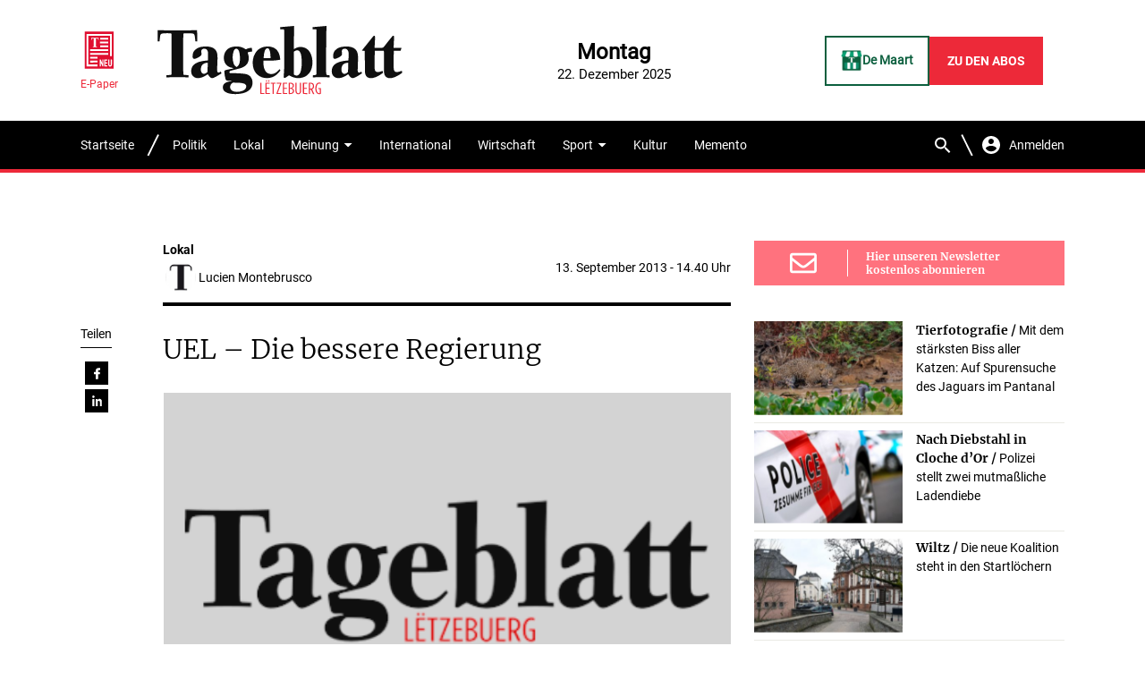

--- FILE ---
content_type: text/css
request_url: https://www.tageblatt.lu/wp-content/themes/wp-tageblatt/dist/main.css
body_size: 89500
content:
a,abbr,acronym,address,applet,article,aside,audio,b,big,blockquote,body,canvas,caption,center,cite,code,dd,del,details,dfn,div,dl,dt,em,embed,fieldset,figcaption,figure,footer,form,h1,h2,h3,h4,h5,h6,header,hgroup,html,i,iframe,img,ins,kbd,label,legend,li,mark,menu,nav,object,ol,output,p,pre,q,ruby,s,samp,section,small,span,strike,strong,sub,summary,sup,table,tbody,td,tfoot,th,thead,time,tr,tt,u,ul,var,video{border:0;font-size:100%;margin:0;padding:0;vertical-align:baseline}article,aside,details,figcaption,figure,footer,header,hgroup,menu,nav,section{display:block}body{line-height:1}ol,ul{list-style:none}blockquote,q{quotes:none}blockquote:after,blockquote:before,q:after,q:before{content:"";content:none}table{border-collapse:collapse;border-spacing:0}@-webkit-keyframes splide-loading{0%{-webkit-transform:rotate(0);transform:rotate(0)}to{-webkit-transform:rotate(1turn);transform:rotate(1turn)}}@keyframes splide-loading{0%{-webkit-transform:rotate(0);transform:rotate(0)}to{-webkit-transform:rotate(1turn);transform:rotate(1turn)}}.splide--draggable>.splide__slider>.splide__track,.splide--draggable>.splide__track{-webkit-user-select:none;-ms-user-select:none;-moz-user-select:none;user-select:none}.splide--fade>.splide__slider>.splide__track>.splide__list,.splide--fade>.splide__track>.splide__list{display:block}.splide--fade>.splide__slider>.splide__track>.splide__list>.splide__slide,.splide--fade>.splide__track>.splide__list>.splide__slide{left:0;opacity:0;position:absolute;top:0;z-index:0}.splide--fade>.splide__slider>.splide__track>.splide__list>.splide__slide.is-active,.splide--fade>.splide__track>.splide__list>.splide__slide.is-active{opacity:1;position:relative;z-index:1}.splide--rtl{direction:rtl}.splide--ttb.is-active>.splide__slider>.splide__track>.splide__list,.splide--ttb.is-active>.splide__track>.splide__list{display:block}.splide__container{-webkit-box-sizing:border-box;box-sizing:border-box;position:relative}.splide__list{-webkit-backface-visibility:hidden;backface-visibility:hidden;display:-ms-flexbox;display:-webkit-box;display:flex;height:100%;margin:0 !important;padding:0 !important;-webkit-transform-style:preserve-3d;transform-style:preserve-3d}.splide.is-initialized:not(.is-active) .splide__list{display:block}.splide__pagination{-ms-flex-align:center;-ms-flex-pack:center;-webkit-box-align:center;align-items:center;display:-ms-flexbox;display:-webkit-box;display:flex;-ms-flex-wrap:wrap;flex-wrap:wrap;-webkit-box-pack:center;justify-content:center;margin:0;pointer-events:none}.splide__pagination li{display:inline-block;line-height:1;list-style-type:none;margin:0;pointer-events:auto}.splide__progress__bar{width:0}.splide{outline:none;position:relative;visibility:hidden}.splide.is-initialized,.splide.is-rendered{visibility:visible}.splide__slide{-ms-flex-negative:0;-webkit-backface-visibility:hidden;backface-visibility:hidden;-webkit-box-sizing:border-box;box-sizing:border-box;flex-shrink:0;list-style-type:none !important;margin:0;outline:none;position:relative}.splide__slide img{vertical-align:bottom}.splide__slider{position:relative}.splide__spinner{-webkit-animation:splide-loading 1s linear infinite;animation:splide-loading 1s linear infinite;border:2px solid #999;border-left-color:rgba(0,0,0,0);border-radius:50%;bottom:0;contain:strict;display:inline-block;height:20px;left:0;margin:auto;position:absolute;right:0;top:0;width:20px}.splide__track{overflow:hidden;position:relative;z-index:0}@font-face{font-display:swap;font-family:merriweather-bold;font-style:normal;font-weight:700;src:url(../dist/926b2ccb3309387a9c03.woff2) format("woff2"),url(../dist/a3e66a3d0d26156cf2ca.woff) format("woff"),url(../dist/d8bae73f1dc6c8ad6be6.ttf) format("truetype")}@font-face{font-display:swap;font-family:merriweather-regular;font-style:normal;font-weight:400;src:url(../dist/282c0e7aaa85f52506a6.woff2) format("woff2"),url(../dist/606101c5b0773eaa0a2f.woff) format("woff"),url(../dist/7ac5dadb134c84306157.ttf) format("truetype")}@font-face{font-display:swap;font-family:merriweather-light;font-style:normal;font-weight:300;src:url(../dist/36206d9136392929e22b.woff2) format("woff2"),url(../dist/6c24f4a169ee7f2beba2.woff) format("woff"),url(../dist/9bb9f00d2a0ca8f9a7d7.ttf) format("truetype")}@font-face{font-display:swap;font-family:roboto-regular;font-style:normal;font-weight:400;src:url(../dist/9d43b86421e004e704b9.woff2) format("woff2"),url(../dist/0944be1093c62cedb919.woff) format("woff"),url(../dist/fa7e6e7d259aa22ddca2.ttf) format("truetype")}@font-face{font-display:swap;font-family:roboto-bold;font-style:normal;font-weight:700;src:url(../dist/b21da07c934a28b2fef3.woff2) format("woff2"),url(../dist/9fa4a8113c081e9b3138.woff) format("woff"),url(../dist/fef2e08e00059465ae6a.ttf) format("truetype")}@font-face{font-display:swap;font-family:roboto-light;font-style:normal;font-weight:300;src:url(../dist/4ca616225439b353c722.woff2) format("woff2"),url(../dist/c981701f695c76440cb3.woff) format("woff"),url(../dist/eceaea9af57270f38442.ttf) format("truetype")}.reveal-loaded .reveal{opacity:0}.reveal-loaded .reveal.up{-webkit-transform:translateY(30px);transform:translateY(30px)}.reveal-loaded .reveal.left{-webkit-transform:translateX(30px);transform:translateX(30px)}.reveal-loaded .reveal.right{-webkit-transform:translateX(-30px);transform:translateX(-30px)}.reveal-loaded .reveal-visible{opacity:1;-webkit-transition:.6s ease-in-out;transition:.6s ease-in-out}.reveal-loaded .reveal-visible.left,.reveal-loaded .reveal-visible.right,.reveal-loaded .reveal-visible.up{-webkit-transform:none;transform:none}.reveal-loaded .reveal-visible.reveal-visible-1{-webkit-transition-delay:.1s;transition-delay:.1s}.reveal-loaded .reveal-visible.reveal-visible-2{-webkit-transition-delay:.2s;transition-delay:.2s}.reveal-loaded .reveal-visible.reveal-visible-3{-webkit-transition-delay:.3s;transition-delay:.3s}.reveal-loaded .reveal-visible.reveal-visible-4{-webkit-transition-delay:.4s;transition-delay:.4s}.reveal-loaded .reveal-visible.reveal-visible-5{-webkit-transition-delay:.5s;transition-delay:.5s}.reveal-loaded .reveal-visible.reveal-visible-6{-webkit-transition-delay:.6s;transition-delay:.6s}.reveal-loaded .reveal-visible.reveal-visible-7{-webkit-transition-delay:.7s;transition-delay:.7s}.reveal-loaded .reveal-visible.reveal-visible-8{-webkit-transition-delay:.8s;transition-delay:.8s}@media screen and (min-width: 320px){body{content:"xs"}}.advertising__container iframe,.advertising__container img{display:block;margin:0 auto;max-width:100%}.author-box{font-family:merriweather-regular;height:100%}.author-box__tabs{display:-webkit-inline-box;display:-ms-inline-flexbox;display:inline-flex}body.author .author-box__tabs{display:none}.author-box__tab{-webkit-box-align:center;-ms-flex-align:center;align-items:center;color:#ed2939;cursor:pointer;display:-webkit-box;display:-ms-flexbox;display:flex;font-family:roboto-regular;height:36px;line-height:1em;padding:0 18px;-webkit-transition:background-color .3s ease-in-out;transition:background-color .3s ease-in-out}.author-box__tab._js-selected,.author-box__tab:hover{background-color:#eaeae4}.author-box__container{background-color:rgba(0,0,0,.03);border:1px solid #000;height:100%;padding:20px 30px 0}.author-box__title{background-image:url([data-uri]);background-position:100% 100%;background-repeat:no-repeat;background-size:auto 90%;color:#ed2939;display:-webkit-inline-box;display:-ms-inline-flexbox;display:inline-flex;font-family:merriweather-bold;font-size:18px;line-height:1em;padding-right:15px}.author-box__body{margin-top:10px}body.author .author-box__pane[data-pane=last-posts]{display:none}body.author .author-box__pane[data-pane=biography]{height:auto;opacity:1}body .author-edito .author-box__pane{height:0;opacity:0;-webkit-transition:opacity 0s ease-in-out;transition:opacity 0s ease-in-out}body .author-edito .author-box__pane._js-selected{height:auto;opacity:1;-webkit-transition:opacity .6s ease-in-out;transition:opacity .6s ease-in-out}.author-box__post{margin-top:10px}.author-box__post__link{display:block}.author-box__post__title{display:inline-block;font-size:16px;line-height:1.375em;-webkit-transition:color .3s ease-in-out;transition:color .3s ease-in-out}body .author-box__post__link:hover .author-box__post__title{color:#ed2939}.author-box__post__date{color:#767864;font-family:roboto-regular;font-size:.9em;margin-top:3px}.author-box__read-more{margin-top:15px}.author-box__read-more__link{color:#ed2939;font-family:roboto-regular;-webkit-transition:opacity .3s ease-in-out;transition:opacity .3s ease-in-out}.author-box__read-more__link:hover{opacity:.7}.author-box__text{display:inline;font-size:16px;line-height:1.375em;position:relative}body .author-edito .author-box__text>span:after,body .ia-block-bios .author-edito .author-box__text>span:after{display:none}.author-box__text>span:after{background-position:50%;background-repeat:no-repeat;background-size:contain;content:"";display:-webkit-inline-box;display:-ms-inline-flexbox;display:inline-flex;height:5px;width:6px}.author-box__text>span{display:inline-block}.author-box__text>span:after{background-image:url([data-uri]);bottom:3px;position:relative}.author-box__text__link{-webkit-transition:color .3s ease-in-out;transition:color .3s ease-in-out}.author-box__text__link:hover{color:#ed2939}.author-box__about{-webkit-box-align:center;-ms-flex-align:center;align-items:center;display:-webkit-box;display:-ms-flexbox;display:flex;margin-top:10px}.author-box__image,.author-box__info{-webkit-box-flex:0;-ms-flex:0 0 50%;flex:0 0 50%}.author-box__image{-ms-flex-item-align:end;align-self:flex-end}.author-box__image__wrapper{height:0;overflow:hidden;padding-top:79.74684%;position:relative}.author-box__image__wrapper img{display:block;height:100%;max-height:200px;image-rendering:-webkit-optimize-contrast;left:50%;position:absolute;bottom:0;-webkit-transform:translateX(-50%);transform:translateX(-50%);-o-object-fit:cover;object-fit:cover}.author-box__image+.author-box__info{padding-bottom:0 !important;padding-left:15px}.author-box__info{padding-bottom:20px}.author-box__name,.author-box__position{font-size:16px;line-height:1.2em}.author-box__name{font-family:roboto-bold}.author-box__position{margin-top:1px}.author-box__socials{margin-top:5px}.category__title._js-visible .category__title__line>span{width:100%}.category__title._js-visible .category__title__svg .hashtag{fill-opacity:1}.category__title__container{-webkit-box-align:center;-ms-flex-align:center;align-items:center;display:-webkit-box;display:-ms-flexbox;display:flex}.category__title__svg{height:40px;width:70px}.category__title__svg .hashtag{fill-opacity:0;-webkit-transition-duration:.3s;transition-duration:.3s;-webkit-transition-property:fill-opacity;transition-property:fill-opacity;-webkit-transition-timing-function:ease-in-out;transition-timing-function:ease-in-out}.category__title__svg .hashtag_bottom{-webkit-transition-delay:0s;transition-delay:0s}.category__title__svg .hashtag_top{-webkit-transition-delay:.15s;transition-delay:.15s}.category__title__svg .hashtag_left{-webkit-transition-delay:.3s;transition-delay:.3s}.category__title__svg .hashtag_right{-webkit-transition-delay:.45s;transition-delay:.45s}.category__title__text span{color:#ed2939;font-family:roboto-light;font-size:20px;line-height:1em}.category__title__line{-webkit-box-flex:1;-ms-flex-positive:1;flex-grow:1;margin-left:10px}.category__title__line span{background-color:#000;display:block;height:2px;-webkit-transition-delay:1s;transition-delay:1s;-webkit-transition-duration:1s;transition-duration:1s;-webkit-transition-property:width;transition-property:width;-webkit-transition-timing-function:ease-in-out;transition-timing-function:ease-in-out;width:0}.category__body,.category__more{margin-top:20px}.category__more{display:-webkit-box;display:-ms-flexbox;display:flex;-webkit-box-pack:end;-ms-flex-pack:end;justify-content:flex-end}.category__link{-webkit-box-align:center;-ms-flex-align:center;align-items:center;display:-webkit-box;display:-ms-flexbox;display:flex;height:30px}.category__link:hover span:before{left:0;right:0}.category__link span{color:#ed2939;font-family:roboto-bold;font-size:12px;line-height:1em;position:relative;text-transform:uppercase}.category__link span:before{background-color:#ed2939;bottom:-3px;content:"";height:2px;left:50%;position:absolute;right:50%;-webkit-transition:all .3s ease-in-out;transition:all .3s ease-in-out}.category__pagination{margin-top:50px}.comment-form{border-bottom:4px solid #000;padding:30px 0}.comment-form__title h2{color:#ed2939;font-family:roboto-bold;font-size:16px}.comment-form__content{margin-top:15px}.comment-form #comments-actions-sm{display:none}.comment-login{margin-top:15px}.comment-login__title{color:#ed2939;font-family:roboto-light;font-size:16px;text-align:center}.comment-login__actions{display:-webkit-box;display:-ms-flexbox;display:flex;-webkit-box-pack:center;-ms-flex-pack:center;justify-content:center;margin-top:15px}.comment-login__action{margin-right:10px}.comment-login__action:last-child{margin-right:0}.comment-login__signin{-webkit-box-align:center;-ms-flex-align:center;align-items:center;background-color:#ed2939;border:0;cursor:pointer;display:-webkit-box;display:-ms-flexbox;display:flex;-webkit-box-pack:center;-ms-flex-pack:center;justify-content:center;max-width:200px;min-height:30px;overflow:hidden;padding:0 20px;position:relative}.comment-login__signin:hover:before{height:220px;width:220px}.comment-login__signin:before{background-color:#ef414f;border-radius:50%;content:"";height:0;left:50%;position:absolute;top:50%;-webkit-transform:translate(-50%, -50%);transform:translate(-50%, -50%);-webkit-transition:all .3s ease-in-out;transition:all .3s ease-in-out;width:0;z-index:1}.comment-login__signin span{color:#fff;font-family:roboto-bold;font-size:12px;line-height:1em;position:relative;text-align:center;text-transform:uppercase;z-index:2}.comment-login__signup{-webkit-box-align:center;-ms-flex-align:center;align-items:center;background-color:#06e285;border:0;cursor:pointer;display:-webkit-box;display:-ms-flexbox;display:flex;-webkit-box-pack:center;-ms-flex-pack:center;justify-content:center;max-width:200px;min-height:30px;overflow:hidden;padding:0 20px;position:relative}.comment-login__signup:hover:before{height:220px;width:220px}.comment-login__signup:before{background-color:#09f893;border-radius:50%;content:"";height:0;left:50%;position:absolute;top:50%;-webkit-transform:translate(-50%, -50%);transform:translate(-50%, -50%);-webkit-transition:all .3s ease-in-out;transition:all .3s ease-in-out;width:0;z-index:1}.comment-login__signup span{color:#fff;font-family:roboto-bold;font-size:12px;line-height:1em;position:relative;text-align:center;text-transform:uppercase;z-index:2}.comment{border-bottom:1px solid #b1b1b1;padding:20px 0}.comment__header{display:-webkit-box;display:-ms-flexbox;display:flex}.comment__author{font-family:roboto-bold}.comment__author:after{content:"/";margin:0 5px}.comment__date{color:#b1b1b1;font-size:.8em}.comment__body{margin-top:10px}.comments__header{border-bottom:4px solid #000}.comments__toggle{-webkit-box-align:center;-ms-flex-align:center;align-items:center;background-color:#000;border:0;cursor:pointer;display:-webkit-box;display:-ms-flexbox;display:flex;-webkit-box-pack:center;-ms-flex-pack:center;justify-content:center;max-width:200px;min-height:30px;overflow:hidden;padding:0 30px 0 20px;position:relative}.comments__toggle:hover:before{height:220px;width:220px}.comments__toggle:before{background-color:#0d0d0d;border-radius:50%;content:"";height:0;left:50%;position:absolute;top:50%;-webkit-transform:translate(-50%, -50%);transform:translate(-50%, -50%);-webkit-transition:all .3s ease-in-out;transition:all .3s ease-in-out;width:0;z-index:1}.comments__toggle span{color:#fff;font-family:roboto-bold;font-size:12px;line-height:1em;position:relative;text-align:center;text-transform:uppercase;z-index:2}.comments__toggle._js-toggled:after{-webkit-transform:rotate(180deg);transform:rotate(180deg)}.comments__toggle:after{background-image:url([data-uri]);background-position:50%;background-repeat:no-repeat;background-size:25%;bottom:0;content:"";position:absolute;right:0;top:0;-webkit-transition:-webkit-transform .3s ease-in-out;transition:-webkit-transform .3s ease-in-out;transition:transform .3s ease-in-out;transition:transform .3s ease-in-out, -webkit-transform .3s ease-in-out;width:30px;z-index:2}.comments__toggle span{border-right:1px solid #fff;padding-right:10px;text-transform:none}.comments__body{max-height:0;overflow:hidden;-webkit-transition:max-height .6s ease-in-out;transition:max-height .6s ease-in-out}.comments__body._js-open{max-height:9999px}.cta__container{border-bottom:1px solid #ed2939;border-top:1px solid #ed2939;padding:20px}.cta__text,.cta__title{font-family:roboto-light;text-align:center}.cta__title{color:#ed2939;font-size:13px}.cta__text{font-size:11px;margin-top:10px}.cta__button{margin-top:15px}.cta__link{-webkit-box-align:center;-ms-flex-align:center;align-items:center;background-color:#ed2939;border:0;cursor:pointer;display:-webkit-box;display:-ms-flexbox;display:flex;-webkit-box-pack:center;-ms-flex-pack:center;justify-content:center;margin:0 auto;max-width:200px;max-width:none;min-height:30px;overflow:hidden;padding:0 20px;position:relative}.cta__link:hover:before{height:330px;width:330px}.cta__link:before{background-color:#ef414f;border-radius:50%;content:"";height:0;left:50%;position:absolute;top:50%;-webkit-transform:translate(-50%, -50%);transform:translate(-50%, -50%);-webkit-transition:all .3s ease-in-out;transition:all .3s ease-in-out;width:0;z-index:1}.cta__link span{color:#fff;font-family:roboto-bold;font-size:12px;line-height:1em;position:relative;text-align:center;text-transform:uppercase;z-index:2}.figure-fullscreen{background-color:rgba(0,0,0,.8);bottom:0;display:none;left:0;padding:0 10px;position:fixed;right:0;top:0;z-index:20}.figure-fullscreen._js-display{display:block}.figure-fullscreen__wrapper{display:-webkit-box;display:-ms-flexbox;display:flex;-webkit-box-orient:vertical;-webkit-box-direction:normal;-ms-flex-direction:column;flex-direction:column;height:100%}.figure-fullscreen__close{background-image:url([data-uri]);background-position:50%;background-repeat:no-repeat;background-size:10px;background-color:rgba(0,0,0,0);border:0;cursor:pointer;-webkit-box-flex:0;-ms-flex:0 0 40px;flex:0 0 40px;height:30px;margin-left:auto;width:30px;position:absolute;top:-35px;right:-35px}.figure-fullscreen__navigation{position:absolute;height:30px;width:30px;border:0;cursor:pointer;top:50%;-webkit-transform:translateY(-50%);transform:translateY(-50%);background-repeat:no-repeat;background-size:14px;background-position:center}.figure-fullscreen__navigation--prev{background-color:rgba(0,0,0,0);left:-30px;background-image:url([data-uri])}.figure-fullscreen__navigation--next{background-color:rgba(0,0,0,0);right:-30px;background-image:url([data-uri])}.figure-fullscreen__content{display:-webkit-box;display:-ms-flexbox;display:flex;font-size:0;-webkit-box-pack:center;-ms-flex-pack:center;justify-content:center;line-height:0;max-height:calc(100vh - 60px);position:absolute;top:50%;left:50%;-webkit-transform:translate(-50%, -50%);transform:translate(-50%, -50%);width:85%;max-width:1024px}.figure-fullscreen__container{overflow:hidden;max-height:calc(100vh - 60px)}@media screen and (orientation: portrait){.figure-fullscreen__content{-webkit-box-flex:1;-ms-flex-positive:1;flex-grow:1;max-height:calc(100vh - 40px)}}.figure-fullscreen__image{display:block;max-height:100%;max-width:100%;height:100%;width:100%;margin:auto;-o-object-fit:contain;object-fit:contain}@media screen and (orientation: portrait){.figure-fullscreen__image{max-height:none;max-width:100%}}.figure-fullscreen-target{cursor:pointer;opacity:1 !important;-webkit-transition:opacity .3s ease-in-out !important;transition:opacity .3s ease-in-out !important}.figure-fullscreen-target:hover{opacity:.7 !important}.footer{color:#fff}.footer__bottom,.footer__top{position:relative}.footer__bottom:before,.footer__top:before{bottom:0;content:"";left:50%;position:absolute;top:0;-webkit-transform:translateX(-50%);transform:translateX(-50%);width:100vw;z-index:-1}.footer__top{padding:30px 0}.footer__top:before{background-color:#ed2939}.footer__columns{display:-webkit-box;display:-ms-flexbox;display:flex;-ms-flex-wrap:wrap;flex-wrap:wrap;margin-left:-7.5px;margin-right:-7.5px}.footer__column{-webkit-box-flex:0;-ms-flex:0 0 50%;flex:0 0 50%;max-width:50%;padding:0 7.5px}.footer__column:nth-child(3){-webkit-box-flex:0;-ms-flex:0 0 100%;flex:0 0 100%;max-width:100%}.footer__nav{margin:20px 0}.footer__nav:first-child{margin-top:0}.footer__nav__title{font-family:roboto-bold}.footer__nav__body{margin-top:5px}.footer__nav__body._no-margin{margin-top:0}.footer__nav .menu-item._icon>.menu-link{background-position:left 1px center;background-repeat:no-repeat;background-size:auto 12px;padding-left:20px}.footer__nav .menu-item._login>.menu-link{background-image:url([data-uri])}.footer__nav .menu-item._newsletter>.menu-link{background-image:url([data-uri])}.footer__nav .menu-item._subscribe>.menu-link{background-image:url([data-uri])}.footer__nav .menu-item._e-paper>.menu-link{background-image:url([data-uri])}.footer__nav .menu-item._photos>.menu-link{background-image:url([data-uri]);background-position:0;background-size:12px auto}.footer__nav .menu-item._jobs>.menu-link{background-image:url([data-uri]);background-position:0;background-size:12px auto}.footer__nav .menu-item._memento>.menu-link{background-image:url([data-uri])}.footer__nav .menu-item._bold>.menu-link{font-family:roboto-bold}.footer__nav .menu-link{-webkit-box-align:center;-ms-flex-align:center;align-items:center;display:-webkit-box;display:-ms-flexbox;display:flex;font-family:roboto-light;line-height:normal;min-height:22px;padding:4px 0;-webkit-transition:opacity .3s ease-in-out;transition:opacity .3s ease-in-out}.footer__nav .menu-link:hover{opacity:.7}.footer__about{margin-top:30px}.footer__logo__link{background-image:url([data-uri]);background-position:50%;background-repeat:no-repeat;background-size:contain;display:block;height:60px;margin:0 auto;-webkit-transition:opacity .3s ease-in-out;transition:opacity .3s ease-in-out;width:178px}.footer__logo__link:hover{opacity:.7}.footer__address p{font-family:roboto-light;margin:15px 0;text-align:center}.footer__address p a{-webkit-transition:opacity .3s ease-in-out;transition:opacity .3s ease-in-out}.footer__address p a:hover{opacity:.7}.footer__text p{font-family:roboto-light;text-align:center}.footer__text p a{text-decoration:underline;-webkit-transition:opacity .3s ease-in-out;transition:opacity .3s ease-in-out}.footer__text p a:hover{opacity:.7}.footer__bottom{height:40px}.footer__bottom:before{background-color:#000}.footer__socials{height:100%}.footer__socials__container{-webkit-box-align:center;-ms-flex-align:center;align-items:center;display:-webkit-box;display:-ms-flexbox;display:flex;height:100%;-webkit-box-pack:justify;-ms-flex-pack:justify;justify-content:space-between}.footer__socials__text p{font-size:10px;line-height:1em}.footer__socials__list{-webkit-box-align:center;-ms-flex-align:center;align-items:center;display:-webkit-box;display:-ms-flexbox;display:flex}.footer__socials__item:last-child .footer__socials__link{padding-right:0}.footer__socials__link{-webkit-box-align:center;-ms-flex-align:center;align-items:center;background-position:50%;background-repeat:no-repeat;background-size:auto 16px;display:-webkit-box;display:-ms-flexbox;display:flex;height:35px;-webkit-transition:opacity .3s ease-in-out;transition:opacity .3s ease-in-out;width:35px}.footer__socials__link._facebook{background-image:url([data-uri])}.footer__socials__link._twitter{background-image:url([data-uri])}.footer__socials__link._instagram{background-image:url([data-uri])}.footer__socials__link._linkedin{background-image:url([data-uri])}.footer__socials__link:hover{opacity:.7}.footer__socials__link span{display:none}.form{color:#000;-webkit-transition:opacity .3s ease-in-out;transition:opacity .3s ease-in-out;width:100%}.form__disabled{opacity:.5;position:relative}.form__disabled:after{bottom:0;content:"";left:0;position:absolute;right:0;top:0}.form__row{display:-webkit-box;display:-ms-flexbox;display:flex;-ms-flex-wrap:wrap;flex-wrap:wrap;margin-left:-7.5px;margin-right:-7.5px}.form__row:first-child{margin-top:0}.form__border{background-color:#b1b1b1;height:1px}.form__group{-webkit-box-flex:0;-ms-flex:0 0 100%;flex:0 0 100%;padding:0 7.5px}.form__group.__col-grow{-webkit-box-flex:1;-ms-flex:1 0 auto;flex:1 0 auto}.form__group.__col-search{-webkit-box-flex:0;-ms-flex:0 0 45px;flex:0 0 45px;max-width:45px}.form__element{margin-top:10px}.form input[type=email],.form input[type=number],.form input[type=password],.form input[type=tel],.form input[type=text],.form select,.form textarea{font-family:roboto-regular;max-width:100%;outline:0;-webkit-transition:border-color .3s ease-in-out;transition:border-color .3s ease-in-out}.form input[type=email]:focus,.form input[type=number]:focus,.form input[type=password]:focus,.form input[type=tel]:focus,.form input[type=text]:focus,.form select:focus,.form textarea:focus{border-color:#ed2939}.form input:-moz-read-only:not(input[type=file]){background-color:#f6f6f6 !important;background-image:url([data-uri]);background-position:right 10px center;background-repeat:no-repeat;background-size:8px auto;color:#b1b1b1;padding-right:28px}.form input:read-only:not(input[type=file]){background-color:#f6f6f6 !important;background-image:url([data-uri]);background-position:right 10px center;background-repeat:no-repeat;background-size:8px auto;color:#b1b1b1;padding-right:28px}.form input:-moz-read-only:not(input[type=file]):focus{border-color:#b1b1b1}.form input:read-only:not(input[type=file]):focus{border-color:#b1b1b1}.form input:-moz-read-only:not(input[type=file]):hover{cursor:not-allowed}.form input:read-only:not(input[type=file]):hover{cursor:not-allowed}.form .__visibility-hidden{left:-999999px;position:absolute;visibility:hidden}.form a{color:inherit}.form .form__actions__step,.form .form__actions__submit{-webkit-box-align:center;-ms-flex-align:center;align-items:center;background-color:#ed2939;border:0;cursor:pointer;display:-webkit-box;display:-ms-flexbox;display:flex;-webkit-box-pack:center;-ms-flex-pack:center;justify-content:center;max-width:200px;max-width:none !important;min-height:30px;overflow:hidden;padding:0 20px;position:relative;width:100% !important}.form .form__actions__step:hover:before,.form .form__actions__submit:hover:before{height:330px;width:330px}.form .form__actions__step:before,.form .form__actions__submit:before{background-color:#ef414f;border-radius:50%;content:"";height:0;left:50%;position:absolute;top:50%;-webkit-transform:translate(-50%, -50%);transform:translate(-50%, -50%);-webkit-transition:all .3s ease-in-out;transition:all .3s ease-in-out;width:0;z-index:1}.form .form__actions__step span,.form .form__actions__submit span{color:#fff;font-family:roboto-bold;font-size:12px;line-height:1em;position:relative;text-align:center;text-transform:uppercase;z-index:2}.form .form__actions__search{background-color:#ed2939;background-image:url([data-uri]);background-position:50%;background-repeat:no-repeat;background-size:14px;border:0;cursor:pointer;height:30px;margin:0;padding:0;-webkit-transition:background-color .3s ease-in-out;transition:background-color .3s ease-in-out;width:30px}.form .form__actions__search:hover{background-color:#f15865}.form .form__card__info{-webkit-box-align:center;-ms-flex-align:center;align-items:center;display:-webkit-box;display:-ms-flexbox;display:flex;-webkit-box-pack:justify;-ms-flex-pack:justify;justify-content:space-between;line-height:1em}.form .form__card__type{font-family:roboto-bold;text-transform:uppercase}.form .form__card_not-valid,.form .form__card_valid{-webkit-box-align:center;-ms-flex-align:center;align-items:center;background-position:50%;background-repeat:no-repeat;background-size:12px;display:-webkit-inline-box;display:-ms-inline-flexbox;display:inline-flex;height:12px;margin-left:3px;width:12px}.form .form__card_valid{background-image:url([data-uri])}.form .form__card_not-valid{background-image:url([data-uri])}.form .form__card__add,.form .form__card__fields{margin-top:10px}.form .form__card__button{-webkit-box-align:center;-ms-flex-align:center;align-items:center;background-color:#ed2939;background-image:url([data-uri]);background-position:left 10px center;background-repeat:no-repeat;background-size:10px;display:-webkit-inline-box;display:-ms-inline-flexbox;display:inline-flex;height:30px;padding:0 10px 0 30px;-webkit-transition:background-color .3s ease-in-out;transition:background-color .3s ease-in-out}.form .form__card__button:hover{background-color:#f15865}.form .form__card__button span{color:#fff;font-family:roboto-bold;font-size:12px;line-height:1em;text-transform:uppercase}.form .form__checkboxes__checkbox{margin:10px 0;min-height:18px}.form .form__checkboxes__field:checked+.form__checkboxes__label:after{height:14px;opacity:1;width:14px}.form .form__checkboxes__label{cursor:pointer;display:block;padding-left:20px;position:relative}.form .form__checkboxes__label:after,.form .form__checkboxes__label:before{border-radius:4px;-webkit-box-sizing:border-box;box-sizing:border-box;content:"";display:block;position:absolute;top:0}.form .form__checkboxes__label:before{border:2px solid #b1b1b1;height:14px;left:0;width:14px}.form .form__checkboxes__label:after{background-color:#b1b1b1;background-image:url([data-uri]);background-position:50%;background-repeat:no-repeat;background-size:8px auto;height:0;left:7px;opacity:0;top:7px;-webkit-transform:translate(-50%, -50%);transform:translate(-50%, -50%);-webkit-transition:all .3s ease-in-out;transition:all .3s ease-in-out;width:0}.form .form__error{display:-webkit-box;display:-ms-flexbox;display:flex;-webkit-box-flex:0;-ms-flex:0 0 100%;flex:0 0 100%;-webkit-box-pack:end;-ms-flex-pack:end;justify-content:flex-end;max-width:100%}.form .form__error_center{-webkit-box-pack:center;-ms-flex-pack:center;justify-content:center}.form .form__error span{-webkit-box-align:center;-ms-flex-align:center;align-items:center;background-image:url([data-uri]);background-position:0;background-repeat:no-repeat;background-size:8px auto;color:#ed2939;display:-webkit-box;display:-ms-flexbox;display:flex;font-size:10px;line-height:1.2em;min-height:12px;padding-left:16px}.form .form__error span a{color:inherit;text-decoration:underline}.form .form__fieldset{margin-top:15px}.form .form__fieldset:first-child{margin-top:0}.form .form__fieldset__container{background-color:#fff;-webkit-box-shadow:2px 2px 10px rgba(0,0,0,.2);box-shadow:2px 2px 10px rgba(0,0,0,.2);padding:20px}.form .form__file__wrapper{background-color:#f6f6f6;background-image:url([data-uri]);background-position:left 30px center;background-repeat:no-repeat;background-size:auto 50%;min-height:80px;position:relative;-webkit-transition:opacity .3s ease-in-out;transition:opacity .3s ease-in-out}.form .form__file__wrapper:hover{opacity:.8}.form .form__file__field,.form .form__file__label,.form .form__file__list{bottom:0;left:0;position:absolute;right:0;top:0;width:100%}.form .form__file__field{cursor:pointer;opacity:0;z-index:2}.form .form__file__label,.form .form__file__list{padding:10px 30px 10px 80px;z-index:1}.form .form__file__label{-webkit-box-align:center;-ms-flex-align:center;align-items:center;display:-webkit-box;display:-ms-flexbox;display:flex}.form .form__file__list{display:-webkit-box;display:-ms-flexbox;display:flex;-webkit-box-orient:vertical;-webkit-box-direction:normal;-ms-flex-direction:column;flex-direction:column;-webkit-box-pack:center;-ms-flex-pack:center;justify-content:center}.form .form__file__help{margin-top:5px}.form .form__file__help p{font-size:10px;font-style:italic;text-align:center}.form .form__help{height:100%}.form .form__help__text{margin:10px 0}.form .form__help__text a{color:inherit;text-decoration:underline;-webkit-transition:color .3s ease-in-out;transition:color .3s ease-in-out}.form .form__help__text a:hover{color:#ed2939}.form .form__label span:after,.form .form__label_mandatory:after{color:#ed2939;content:"*"}.form .form__number__label{display:block}.form .form__number__field{-webkit-box-align:center;-ms-flex-align:center;align-items:center;border:1px solid #b1b1b1;display:-webkit-box;display:-ms-flexbox;display:flex;height:30px;margin-top:5px;padding:0 10px;width:100%}.form .form__number__field::-webkit-inner-spin-button,.form .form__number__field::-webkit-outer-spin-button{-webkit-appearance:none;margin:0}.form .form__number__field[type=number]{-moz-appearance:textfield}.form .form__optin{margin:10px 0;min-height:18px}.form .form__optin__field:checked+.form__optin__label:after{height:14px;opacity:1;width:14px}.form .form__optin__label{cursor:pointer;display:block;padding-left:20px;position:relative}.form .form__optin__label:after,.form .form__optin__label:before{border-radius:4px;-webkit-box-sizing:border-box;box-sizing:border-box;content:"";display:block;position:absolute;top:0}.form .form__optin__label:before{border:2px solid #b1b1b1;height:14px;left:0;width:14px}.form .form__optin__label:after{background-color:#b1b1b1;background-image:url([data-uri]);background-position:50%;background-repeat:no-repeat;background-size:8px auto;height:0;left:7px;opacity:0;top:7px;-webkit-transform:translate(-50%, -50%);transform:translate(-50%, -50%);-webkit-transition:all .3s ease-in-out;transition:all .3s ease-in-out;width:0}.form .form__optin__label a{color:inherit;text-decoration:underline;-webkit-transition:color .3s ease-in-out;transition:color .3s ease-in-out}.form .form__optin__label a:hover{color:#ed2939}.form .form__password__label{display:block}.form .form__password__wrapper{position:relative}.form .form__password__field{-webkit-box-align:center;-ms-flex-align:center;align-items:center;border:1px solid #b1b1b1;display:-webkit-box;display:-ms-flexbox;display:flex;height:30px;margin-top:5px;padding:0 40px 0 10px;width:100%}.form .form__password__reveal{background-image:url([data-uri]);background-position:50%;background-repeat:no-repeat;background-size:auto 10px;cursor:pointer;height:30px;position:absolute;right:0;top:0;-webkit-transition:opacity .3s ease-in-out;transition:opacity .3s ease-in-out;width:30px}.form .form__password__reveal:hover{opacity:.8}.form .form__password__reveal.__js-active{background-image:url([data-uri])}.form .form__password__levels{-webkit-box-align:center;-ms-flex-align:center;align-items:center;display:-webkit-box;display:-ms-flexbox;display:flex;-ms-flex-wrap:wrap;flex-wrap:wrap;height:20px;margin-top:5px}.form .form__password__levels.__js-level-0 .form__password__level{background-color:#eaeae4}.form .form__password__levels.__js-level-0 .form__password__help{color:#767864}.form .form__password__levels.__js-level-0 .form__password__help:after{content:"zu klein"}.form .form__password__levels.__js-level-1 .form__password__level:nth-child(-n+1){background-color:#ed2939}.form .form__password__levels.__js-level-1 .form__password__help{color:#ed2939}.form .form__password__levels.__js-level-1 .form__password__help:after{content:"Niedrig"}.form .form__password__levels.__js-level-2 .form__password__level:nth-child(-n+2){background-color:#f26122}.form .form__password__levels.__js-level-2 .form__password__help{color:#f26122}.form .form__password__levels.__js-level-2 .form__password__help:after{content:"Mittel"}.form .form__password__levels.__js-level-3 .form__password__level:nth-child(-n+3){background-color:#06e285}.form .form__password__levels.__js-level-3 .form__password__help{color:#06e285}.form .form__password__levels.__js-level-3 .form__password__help:after{content:"Gut"}.form .form__password__levels.__js-level-4 .form__password__level:nth-child(-n+4){background-color:#06e285}.form .form__password__levels.__js-level-4 .form__password__help{color:#06e285}.form .form__password__levels.__js-level-4 .form__password__help:after{content:"Fort"}.form .form__password__help,.form .form__password__level{display:block}.form .form__password__level{background-color:#eaeae4;border-radius:1px;height:4px;margin-right:6px;width:22px}.form .form__password__help{font-family:roboto-bold;font-size:10px;line-height:1em}.form .form__radios{display:-webkit-box;display:-ms-flexbox;display:flex;-ms-flex-wrap:wrap;flex-wrap:wrap;margin-left:-10px;margin-right:-10px}.form .form__radios_bordered .form__radios__radio{-webkit-box-flex:0;-ms-flex:0 0 50%;flex:0 0 50%;max-width:50%}.form .form__radios_bordered .form__radios__label{border:1px solid #b1b1b1;padding:12px 15px 12px 36px;-webkit-transition:background-color .3s ease-in-out;transition:background-color .3s ease-in-out}.form .form__radios_bordered .form__radios__label:last-child{margin-right:0}.form .form__radios_bordered .form__radios__label:hover{background-color:rgba(176,176,176,.05)}.form .form__radios_bordered .form__radios__label:before{left:12px;top:12px}.form .form__radios_bordered .form__radios__label:after{left:19px;top:19px}.form .form__radios__radio{min-height:18px;padding:0 10px;position:relative}.form .form__radios__radio_margin{margin-top:10px}.form .form__radios__field:checked+.form__radios__label:after{height:8px;width:8px}.form .form__radios__label{-webkit-box-align:center;-ms-flex-align:center;align-items:center;cursor:pointer;display:-webkit-box;display:-ms-flexbox;display:flex;padding-left:20px;position:relative}.form .form__radios__label:after,.form .form__radios__label:before{border-radius:50%;content:"";display:block;position:absolute;top:0;-webkit-transition:all .3s ease-in-out;transition:all .3s ease-in-out}.form .form__radios__label:before{border:1px solid #b1b1b1;-webkit-box-sizing:border-box;box-sizing:border-box;height:14px;left:0;width:14px}.form .form__radios__label:after{background-color:#b1b1b1;height:0;left:7px;top:7px;-webkit-transform:translate(-50%, -50%);transform:translate(-50%, -50%);width:0}.form .form__radios__link{bottom:0;display:block;left:0;position:absolute;right:0;text-decoration:none;top:0}.form .form__radios .form__error{-webkit-box-pack:start;-ms-flex-pack:start;justify-content:flex-start;padding:0 10px}.form .form__select__wrapper{cursor:pointer;position:relative}.form .form__select__wrapper:hover .form__select__field{border-color:#06e285}.form .form__select__wrapper:hover:before{background-color:#06e285}.form .form__select__wrapper:before{background-color:#000;background-image:url([data-uri]);background-position:50%;background-repeat:no-repeat;background-size:10px auto;bottom:1px;content:"";position:absolute;right:0;top:1px;-webkit-transition:background-color .3s ease-in-out;transition:background-color .3s ease-in-out;width:30px;z-index:1}.form .form__select__field{-webkit-box-align:center;-ms-flex-align:center;align-items:center;-webkit-appearance:none;-moz-appearance:none;appearance:none;background-color:rgba(0,0,0,0);border:1px solid #b1b1b1;cursor:pointer;display:-webkit-box;display:-ms-flexbox;display:flex;height:30px;margin-top:5px;padding:0 10px;position:relative;-webkit-transition:all .3s ease-in-out;transition:all .3s ease-in-out;width:100%;z-index:2}.form .form__step{display:none}.form .form__step.__js-displayed{display:block}.form .form__success{margin-top:5px;text-align:center;width:100%}.form .form__success span{-webkit-box-align:center;-ms-flex-align:center;align-items:center;background-image:url([data-uri]);background-position:0;background-repeat:no-repeat;background-size:8px auto;color:#06e285;display:-webkit-inline-box;display:-ms-inline-flexbox;display:inline-flex;font-size:10px;line-height:1.2em;min-height:12px;padding-left:16px}.form .form__success span a{color:inherit;text-decoration:underline}.form .form__tel__label{display:block}.form .form__tel__wrapper{display:-webkit-box;display:-ms-flexbox;display:flex;height:30px;margin-left:-5px;margin-right:-5px;margin-top:5px}.form .form__tel__left,.form .form__tel__right{padding:0 5px}.form .form__tel__left{-webkit-box-flex:0;-ms-flex:0 0 90px;flex:0 0 90px;max-width:90px}.form .form__tel__right{-webkit-box-flex:1;-ms-flex-positive:1;flex-grow:1;min-width:0}.form .form__tel__field,.form .form__tel__prefix{-webkit-box-align:center;-ms-flex-align:center;align-items:center;border:1px solid #b1b1b1;display:-webkit-inline-box;display:-ms-inline-flexbox;display:inline-flex;height:100%;width:100%}.form .form__tel__prefix{background-image:url([data-uri]);background-position:right 10px center;background-repeat:no-repeat;background-size:9px 6px;cursor:pointer;position:relative}.form .form__tel__prefix-item,.form .form__tel__prefix-selected{background-position:50%;background-repeat:no-repeat;background-size:auto 14px}.form .form__tel__prefix-item.lu,.form .form__tel__prefix-selected.lu{background-image:url([data-uri])}.form .form__tel__prefix-item.de,.form .form__tel__prefix-selected.de{background-image:url([data-uri])}.form .form__tel__prefix-item.be,.form .form__tel__prefix-selected.be{background-image:url([data-uri])}.form .form__tel__prefix-item.fr,.form .form__tel__prefix-selected.fr{background-image:url([data-uri])}.form .form__tel__prefix-selected{bottom:0;left:0;position:absolute;right:0;top:0}.form .form__tel__prefix-list{background-color:#fff;-webkit-box-shadow:2px 2px 10px rgba(0,0,0,.2);box-shadow:2px 2px 10px rgba(0,0,0,.2);left:0;max-height:0;overflow:hidden;position:absolute;right:0;top:100%;-webkit-transition:max-height .3s ease-in-out;transition:max-height .3s ease-in-out;z-index:5}.form .form__tel__prefix-list.__js-displayed{max-height:200px}.form .form__tel__prefix-item{background-color:#fff;display:block;height:30px;-webkit-transition:background-color .3s ease-in-out;transition:background-color .3s ease-in-out;width:100%}.form .form__tel__prefix-item:hover{background-color:#f6f6f6}.form .form__tel__field{padding:0 10px}.form .form__text__label{display:block}.form .form__text__field{-webkit-box-align:center;-ms-flex-align:center;align-items:center;border:1px solid #b1b1b1;display:-webkit-box;display:-ms-flexbox;display:flex;height:30px;margin-top:5px;padding:0 10px;width:100%}.form .form__textarea__label{display:block}.form .form__textarea__field{border:1px solid #b1b1b1;-webkit-box-flex:1;-ms-flex-positive:1;flex-grow:1;height:100px;margin-top:5px;padding:10px;width:100%}.grid__list{margin:-16px -8px}body .search .grid__list{margin-left:-16px;margin-right:-16px}.grid__item{-webkit-box-flex:0;-ms-flex:0 0 100%;flex:0 0 100%;max-width:100%;padding:16px 8px}.grid__item_search{padding:16px}.grid__item>span{background-color:#eaeae4;display:block;height:200px}.header{left:0;position:fixed;right:0;top:0;z-index:10}.header__bottom,.header__top{-webkit-box-align:center;-ms-flex-align:center;align-items:center;display:-webkit-box;display:-ms-flexbox;display:flex;-webkit-box-pack:justify;-ms-flex-pack:justify;justify-content:space-between;position:relative}.header__bottom:before,.header__top:before{bottom:0;content:"";left:50%;position:absolute;top:0;-webkit-transform:translateX(-50%);transform:translateX(-50%);width:100vw;z-index:-1}.header__top{height:85px;-webkit-transition:height .3s ease-in-out,opacity .3s ease-in-out .3s;transition:height .3s ease-in-out,opacity .3s ease-in-out .3s}.header__top:before{background-color:#fff}body.isScrolled .header__top{height:0;opacity:0;-webkit-transition:height .3s ease-in-out,opacity .2s ease-in-out;transition:height .3s ease-in-out,opacity .2s ease-in-out}.header__top .header__block:first-child{display:none}.header__e-paper__link:hover{opacity:.7}.header__date p{font-size:14px;line-height:1em}.header__main-logo__link{background-image:url([data-uri]);background-position:50%;background-repeat:no-repeat;background-size:cover;display:block;height:44px;-webkit-transition:opacity .3s ease-in-out;transition:opacity .3s ease-in-out;width:159px}.header__main-logo__link:hover{opacity:.7}@-webkit-keyframes shake{0%{-webkit-transform:translateY(-50%) rotate(0);transform:translateY(-50%) rotate(0)}20%{-webkit-transform:translateY(-50%) rotate(30deg);transform:translateY(-50%) rotate(30deg)}40%{-webkit-transform:translateY(-50%) rotate(-30deg);transform:translateY(-50%) rotate(-30deg)}60%{-webkit-transform:translateY(-50%) rotate(30deg);transform:translateY(-50%) rotate(30deg)}80%{-webkit-transform:translateY(-50%) rotate(-30deg);transform:translateY(-50%) rotate(-30deg)}to{-webkit-transform:translateY(-50%) rotate(0);transform:translateY(-50%) rotate(0)}}@keyframes shake{0%{-webkit-transform:translateY(-50%) rotate(0);transform:translateY(-50%) rotate(0)}20%{-webkit-transform:translateY(-50%) rotate(30deg);transform:translateY(-50%) rotate(30deg)}40%{-webkit-transform:translateY(-50%) rotate(-30deg);transform:translateY(-50%) rotate(-30deg)}60%{-webkit-transform:translateY(-50%) rotate(30deg);transform:translateY(-50%) rotate(30deg)}80%{-webkit-transform:translateY(-50%) rotate(-30deg);transform:translateY(-50%) rotate(-30deg)}to{-webkit-transform:translateY(-50%) rotate(0);transform:translateY(-50%) rotate(0)}}.header__push{display:-webkit-box;display:-ms-flexbox;display:flex;-webkit-box-pack:end;-ms-flex-pack:end;justify-content:flex-end}.header__push__link{-webkit-box-align:center;-ms-flex-align:center;align-items:center;color:#000;display:-webkit-box;display:-ms-flexbox;display:flex;font-size:12px;height:30px;line-height:1em;padding-left:26px;position:relative;-webkit-transition:color .3s ease-in-out;transition:color .3s ease-in-out}.header__push__link:before{background-color:#000;background-image:url([data-uri]);background-position:50%;background-repeat:no-repeat;background-size:auto 10px;border-radius:50%;content:"";height:18px;left:0;position:absolute;top:50%;-webkit-transform:translateY(-50%);transform:translateY(-50%);-webkit-transition:background-color .3s ease-in-out;transition:background-color .3s ease-in-out;width:18px}.header__push__link:hover{color:#ed2939}.header__push__link:hover:before{-webkit-animation-duration:1s;animation-duration:1s;-webkit-animation-fill-mode:forwards;animation-fill-mode:forwards;-webkit-animation-name:shake;animation-name:shake;background-color:#ed2939}.header__subscribe{margin-top:3px}.header__subscribe__link{-webkit-box-align:center;-ms-flex-align:center;align-items:center;background-color:#06e285;border:0;cursor:pointer;display:-webkit-box;display:-ms-flexbox;display:flex;-webkit-box-pack:center;-ms-flex-pack:center;justify-content:center;max-width:200px;min-height:30px;overflow:hidden;padding:0 20px;position:relative}.header__subscribe__link:hover:before{height:220px;width:220px}.header__subscribe__link:before{background-color:#09f893;border-radius:50%;content:"";height:0;left:50%;position:absolute;top:50%;-webkit-transform:translate(-50%, -50%);transform:translate(-50%, -50%);-webkit-transition:all .3s ease-in-out;transition:all .3s ease-in-out;width:0;z-index:1}.header__subscribe__link span{color:#fff;font-family:roboto-bold;font-size:12px;line-height:1em;position:relative;text-align:center;text-transform:uppercase;z-index:2}.header__bottom{height:46px}.header__bottom:before{background-color:#000}.header__separator{background-position:50%;background-repeat:no-repeat;background-size:contain;height:14px;width:8px}.header__separator_slash{background-image:url([data-uri])}.header__separator_backslash{background-image:url([data-uri])}.header__second-logo{display:none}.header__second-logo__link{-webkit-box-align:center;-ms-flex-align:center;align-items:center;background-position:50%;background-repeat:no-repeat;background-size:contain;display:-webkit-box;display:-ms-flexbox;display:flex;height:40px;margin-right:12px;-webkit-transition:all .3s ease-in-out;transition:all .3s ease-in-out;width:62px}.header__second-logo__link:hover{opacity:.7}body.isScrolled .header__second-logo__link{background-image:url([data-uri]);width:104px}.header__second-logo__link span{color:#fff;font-family:roboto-bold;font-size:14px}body.isScrolled .header__second-logo__link span{opacity:0}.header__nav .main-nav{bottom:0;left:0;overflow:hidden;position:fixed;right:0;top:131px;-webkit-transform:translateX(-100%);transform:translateX(-100%);-webkit-transition:top .3s ease-in-out,-webkit-transform .6s ease-in-out;transition:top .3s ease-in-out,-webkit-transform .6s ease-in-out;transition:top .3s ease-in-out,transform .6s ease-in-out;transition:top .3s ease-in-out,transform .6s ease-in-out,-webkit-transform .6s ease-in-out;z-index:10}body.isScrolled .header__nav .main-nav{top:46px}.header__nav .main-nav._js-open{-webkit-transform:translateX(0);transform:translateX(0)}.header__nav .main-nav__container{background-color:#ed2939;height:100%}.header__nav .main-nav__track{height:100%;position:relative;-webkit-transition:-webkit-transform .3s ease-in-out;transition:-webkit-transform .3s ease-in-out;transition:transform .3s ease-in-out;transition:transform .3s ease-in-out, -webkit-transform .3s ease-in-out}.header__nav .main-nav__level{left:0;position:absolute;right:0;top:0;-webkit-transition:-webkit-transform .3s ease-in-out;transition:-webkit-transform .3s ease-in-out;transition:transform .3s ease-in-out;transition:transform .3s ease-in-out, -webkit-transform .3s ease-in-out}.header__nav .main-nav__level_0{-webkit-transform:translateX(0);transform:translateX(0)}.header__nav .main-nav__level_1,.header__nav .main-nav__level_2{display:none}.header__nav .main-nav__level_1._js-display,.header__nav .main-nav__level_2._js-display{display:block}.header__nav .main-nav__level_1{-webkit-transform:translateX(100%);transform:translateX(100%)}.header__nav .main-nav__level_2{-webkit-transform:translateX(200%);transform:translateX(200%)}.header__nav .main-nav .menu-item{border-top:1px solid rgba(255,255,255,.3);display:-webkit-box;display:-ms-flexbox;display:flex;-webkit-box-pack:justify;-ms-flex-pack:justify;justify-content:space-between}.header__nav .main-nav .menu-item:first-child{border-top:none}.header__nav .main-nav .menu-item:last-child{border-bottom:1px solid rgba(255,255,255,.3)}.header__nav .main-nav .menu-link{-webkit-box-align:center;-ms-flex-align:center;align-items:center;color:#fff;display:-webkit-box;display:-ms-flexbox;display:flex;-webkit-box-flex:1;-ms-flex-positive:1;flex-grow:1;font-family:roboto-bold;font-size:12px;height:40px;line-height:1em;padding:0 20px;text-transform:uppercase}.header__nav .main-nav .menu-level-child,.header__nav .main-nav .menu-level-parent{-webkit-box-align:center;-ms-flex-align:center;align-items:center;background-color:rgba(0,0,0,0);border:0;display:-webkit-box;display:-ms-flexbox;display:flex;height:40px;padding:0}.header__nav .main-nav .menu-level-child{background-color:#ff727e;background-image:url([data-uri]);background-position:50%;background-repeat:no-repeat;background-size:auto 10px;width:40px}.header__nav .main-nav .menu-level-parent{background-color:#ff727e;color:#fff;font-family:roboto-bold;font-size:12px;line-height:1em;padding-left:40px;position:relative;text-transform:uppercase;width:100%}.header__nav .main-nav .menu-level-parent:before{background-image:url([data-uri]);background-position:50%;background-repeat:no-repeat;background-size:auto 10px;bottom:0;content:"";left:0;position:absolute;top:0;width:40px}.header__tools{-webkit-box-align:center;-ms-flex-align:center;align-items:center;display:-webkit-box;display:-ms-flexbox;display:flex}.header__search{-webkit-transition:opacity .3s ease-in-out;transition:opacity .3s ease-in-out}.header__search:hover{opacity:.7}.header__search__button{background-color:rgba(0,0,0,0);background-image:url([data-uri]);background-position:50%;background-repeat:no-repeat;background-size:14px;border:0;cursor:pointer;display:block;height:40px;padding:0;width:40px}.header__login{margin-left:10px}.header__login__info,.header__login__link{-webkit-box-align:center;-ms-flex-align:center;align-items:center;color:#fff;display:-webkit-box;display:-ms-flexbox;display:flex;height:40px;line-height:1em}.header__login__link,.header__login__logout{-webkit-transition:opacity .3s ease-in-out;transition:opacity .3s ease-in-out}.header__login__link:hover,.header__login__logout:hover{opacity:.7}.header__login__link{background-image:url([data-uri]);background-position:0;background-repeat:no-repeat;background-size:14px;padding-left:20px}.layout_special{padding:30px 0;position:relative}.layout__background{bottom:0;left:50%;position:absolute;top:0;-webkit-transform:translateX(-50%);transform:translateX(-50%);width:100vw;z-index:-1}.layout__background__wrapper{bottom:0;display:none;left:0;position:absolute;right:0;top:0}.layout__background__wrapper img{left:50%;max-width:none;position:absolute;top:0;-webkit-transform:translate(-50%);transform:translate(-50%);width:100%}.layout__block{margin:30px 0}.layout__block:first-child{margin-top:0}.layout__sidebar{margin-top:22px}@-webkit-keyframes loader-rotate{0%{-webkit-transform:rotate(0deg);transform:rotate(0deg)}50%{-webkit-transform:rotate(180deg);transform:rotate(180deg)}to{-webkit-transform:rotate(1turn);transform:rotate(1turn)}}@keyframes loader-rotate{0%{-webkit-transform:rotate(0deg);transform:rotate(0deg)}50%{-webkit-transform:rotate(180deg);transform:rotate(180deg)}to{-webkit-transform:rotate(1turn);transform:rotate(1turn)}}.loader{-webkit-box-align:center;-ms-flex-align:center;align-items:center;display:-webkit-box;display:-ms-flexbox;display:flex;height:300px;-webkit-box-pack:center;-ms-flex-pack:center;justify-content:center;width:100%}.loader__wrapper{display:inline-block;height:108px;overflow:hidden;width:108px}.loader__spinner{-webkit-backface-visibility:hidden;backface-visibility:hidden;height:100%;position:relative;-webkit-transform:translateZ(0) scale(1);transform:translateZ(0) scale(1);-webkit-transform-origin:0 0;transform-origin:0 0;width:100%}.loader__spinner div{-webkit-animation:loader-rotate 1s linear infinite;animation:loader-rotate 1s linear infinite;border-radius:50%;-webkit-box-shadow:0 4px 0 0 #ed2939;box-shadow:0 4px 0 0 #ed2939;-webkit-box-sizing:content-box;box-sizing:content-box;height:80px;left:10px;position:absolute;top:10px;-webkit-transform-origin:40px 40px;transform-origin:40px 40px;width:80px}.loader__spinner_white div{-webkit-box-shadow:0 4px 0 0 #fff;box-shadow:0 4px 0 0 #fff}.main-layout{padding-top:131px;-webkit-transition:padding-top .3s ease-in-out;transition:padding-top .3s ease-in-out}body.isScrolled .main-layout{padding-top:92px}.newsletter__visual{background-color:#ed2939}.newsletter__image{display:block}.newsletter__content{background-color:#ff727e;padding:15px}body .sidebar__widget .newsletter__content{padding:20px}.newsletter__title{color:#fff;font-family:merriweather-bold;font-size:16px;line-height:normal}body .sidebar__widget .newsletter__title{background-image:url([data-uri]);background-position:0 0;background-repeat:no-repeat;background-size:auto 60%;padding-left:40px}.newsletter__body{color:#fff;margin-top:15px}.newsletter__form{margin-top:15px}.newsletter__form_row{margin:15px 0}.newsletter__form_row:last-child{margin-bottom:0}.newsletter__form_subtitle{font-family:roboto-bold;line-height:1.2em;margin-bottom:10px}.newsletter__form_checkbox{margin:15px 0}.newsletter__form_checkbox__input{left:-99999px;position:absolute;visibility:hidden}.newsletter__form_checkbox__label{cursor:pointer;display:block;font-size:13px;line-height:16px;padding-left:25px;position:relative;-webkit-transition:opacity .3s ease-in-out;transition:opacity .3s ease-in-out}.newsletter__form_checkbox__label:hover{opacity:.7}.newsletter__form_checkbox__label:after,.newsletter__form_checkbox__label:before{-webkit-box-sizing:border-box;box-sizing:border-box;content:"";position:absolute}.newsletter__form_checkbox__label:before{border:2px solid #fff;border-radius:3px;height:16px;left:0;top:0;width:16px}.newsletter__form_checkbox__label:after{background-image:url([data-uri]);background-position:50%;background-repeat:no-repeat;background-size:contain;height:10px;left:3px;opacity:0;top:3px;-webkit-transition:opacity .3s ease-in-out;transition:opacity .3s ease-in-out;width:10px}body .newsletter__form_checkbox__input:checked+.newsletter__form_checkbox__label:after{opacity:1}.newsletter__form_checkbox__label a{text-decoration:underline;-webkit-transition:color .3s ease-in-out;transition:color .3s ease-in-out}.newsletter__form_checkbox__label a:hover{color:#000}.newsletter__form_input{-webkit-box-flex:1;-ms-flex-positive:1;flex-grow:1}.newsletter__form_input__field{border:none;height:30px;outline:0;padding:0 10px;width:100%}body .sidebar__widget .newsletter__form_action{margin-top:15px}.newsletter__form_action__submit{background-color:#000;border:1px solid #000;color:#fff;cursor:pointer;font-family:roboto-bold;font-size:12px;height:30px;line-height:1em;padding:0 20px;text-transform:uppercase;-webkit-transition:background-color .3s ease-in-out;transition:background-color .3s ease-in-out}.newsletter__form_action__submit:hover{background-color:rgba(0,0,0,0);color:#000}body .sidebar__widget .newsletter__form_action__submit{width:100%}.newsletter__form_group{display:-webkit-box;display:-ms-flexbox;display:flex;margin-top:15px}.newsletter__close{margin-top:15px;text-align:right}.newsletter__link{color:#fff;text-decoration:underline;-webkit-transition:color .3s ease-in-out;transition:color .3s ease-in-out}.newsletter__link:hover{color:#000}.pagination .screen-reader-text{left:-99999px;position:absolute;visibility:hidden}.pagination .nav-links,.pagination .page-numbers{display:-webkit-box;display:-ms-flexbox;display:flex;-webkit-box-pack:center;-ms-flex-pack:center;justify-content:center}.pagination .page-numbers{-webkit-box-align:center;-ms-flex-align:center;align-items:center;background-color:#f6f6f6;cursor:pointer;font-family:roboto-bold;height:40px;line-height:1em;margin-right:5px;-webkit-transition:all .3s ease-in-out;transition:all .3s ease-in-out;width:40px}.pagination .page-numbers:last-child{margin-right:0}.pagination .page-numbers.current,.pagination .page-numbers:hover{background-color:#ed2939;color:#fff}.pagination .page-numbers.current,.pagination .page-numbers.dots{pointer-events:none}.pagination .page-numbers.next,.pagination .page-numbers.prev{background-position:50%;background-repeat:no-repeat;background-size:auto 30%;font-size:0}.pagination .page-numbers.prev{background-image:url([data-uri])}.pagination .page-numbers.prev:hover{background-image:url([data-uri])}.pagination .page-numbers.next{background-image:url([data-uri])}.pagination .page-numbers.next:hover{background-image:url([data-uri])}.paywall__container{background-color:#fff;border-top:4px solid #ed2939;-webkit-box-shadow:0 3px 14px rgba(0,0,0,.14);box-shadow:0 3px 14px rgba(0,0,0,.14);padding:20px;text-align:center}.paywall__title{font-family:merriweather-bold;font-size:16px}.paywall__actions,.paywall__body{margin-top:20px}.paywall__text{margin:10px 0}.paywall__text:first-child{margin-top:0}.paywall__text:last-child{margin-bottom:0}.paywall__actions,.paywall__read-more{display:-webkit-box;display:-ms-flexbox;display:flex;-webkit-box-pack:center;-ms-flex-pack:center;justify-content:center}.paywall__read-more{-webkit-box-align:center;-ms-flex-align:center;align-items:center;background-color:#ff727e;border:0;cursor:pointer;max-width:200px;min-height:30px;overflow:hidden;padding:0 20px;position:relative}.paywall__read-more:hover:before{height:220px;width:220px}.paywall__read-more:before{background-color:#ff8c95;border-radius:50%;content:"";height:0;left:50%;position:absolute;top:50%;-webkit-transform:translate(-50%, -50%);transform:translate(-50%, -50%);-webkit-transition:all .3s ease-in-out;transition:all .3s ease-in-out;width:0;z-index:1}.paywall__read-more span{color:#fff;font-family:roboto-bold;font-size:12px;line-height:1em;position:relative;text-align:center;text-transform:uppercase;z-index:2}.paywall__login,.paywall__subscribe{-webkit-box-align:center;-ms-flex-align:center;align-items:center;display:-webkit-inline-box;display:-ms-inline-flexbox;display:inline-flex;height:30px;padding:0 15px}.paywall__login span,.paywall__subscribe span{-webkit-transition:color .3s ease-in-out;transition:color .3s ease-in-out}.paywall__login{background-image:url([data-uri]);background-position:0;background-repeat:no-repeat;background-size:12px;padding-left:17px}.paywall__login:hover span{color:#ed2939}.paywall__subscribe:hover span{color:#000}.paywall__subscribe span{color:#ed2939;text-decoration:underline}.popup{-webkit-box-align:center;-ms-flex-align:center;align-items:center;background-color:rgba(0,0,0,.9);bottom:50%;display:-webkit-box;display:-ms-flexbox;display:flex;-webkit-box-pack:center;-ms-flex-pack:center;justify-content:center;left:50%;opacity:0;overflow:hidden;position:fixed;right:50%;top:50%;-webkit-transition:opacity .5s ease-in-out;transition:opacity .5s ease-in-out;z-index:20}.popup._js-open{bottom:0;left:0;opacity:1;right:0;top:0}.popup__wrapper{width:80%}.popup__close{background-image:url([data-uri]);background-position:50%;background-repeat:no-repeat;background-size:10px;cursor:pointer;height:30px;margin-left:auto;width:30px}.popup__content{background-color:#fff;padding:20px 30px}body .popup_custom .popup__content{background-color:rgba(0,0,0,0);padding:0}.popup__content_green{border-top:4px solid #06e285}.popup__body{margin-top:20px}body .popup_custom .popup__body{margin-top:5px}.popup__title{font-family:merriweather-bold;font-size:14px;text-align:center}.popup__choices,.popup__text{margin-top:15px}.popup__text p{margin:10px 0;text-align:center}.popup__text p:first-child{margin-top:0}.popup__text p:last-child{margin-bottom:0}.popup .form__actions,.popup__choices{display:-webkit-box;display:-ms-flexbox;display:flex;-webkit-box-pack:center;-ms-flex-pack:center;justify-content:center}.popup__confirm{-webkit-box-align:center;-ms-flex-align:center;align-items:center;background-position:left 10px center;background-repeat:no-repeat;background-size:8px auto;border:0;color:#fff;cursor:pointer;display:-webkit-inline-box;display:-ms-inline-flexbox;display:inline-flex;font-family:roboto-bold;font-size:11px;height:30px;margin-right:10px;padding:0 10px 0 28px;text-decoration:none;text-transform:uppercase;-webkit-transition:background-color .3s ease-in-out;transition:background-color .3s ease-in-out}.popup__confirm:last-child{margin-right:0}.popup__confirm_yes{background-color:#06e285;background-image:url([data-uri])}.popup__confirm_yes:hover{background-color:#22f99e}.popup__confirm_no{background-color:#ed2939;background-image:url([data-uri])}.popup__confirm_no:hover{background-color:#f15865}.post-teaser{border-bottom:1px solid #eaeae4;height:100%;padding-bottom:15px}body .layout_special .post-teaser{border-bottom:0;padding-bottom:0}body .layout__most-popular .post-teaser{padding-bottom:15px}body .widget__selection .post-teaser{border-color:#000}.post-teaser__link{display:block;height:100%}.post-teaser__container{height:100%}.post-teaser__image{position:relative}body .post-teaser.limited .post-teaser__image__free:before{-webkit-box-align:center;-ms-flex-align:center;align-items:center;background-color:#ed2939;bottom:10px;color:#fff;content:none;display:-webkit-box;display:-ms-flexbox;display:flex;font-family:merriweather-bold;font-size:12px;height:25px;left:-10px;line-height:1em;padding:0 5px;position:absolute;z-index:2}body .layout_special .post-teaser__image+.post-teaser__content{margin-top:0}.post-teaser__image.video:before{background-image:url([data-uri]);background-position:50%;background-repeat:no-repeat;background-size:20%;bottom:0;content:"";left:0;position:absolute;right:0;top:0;-webkit-transition:opacity .3s ease-in-out;transition:opacity .3s ease-in-out;z-index:2}body .post-teaser__link:hover .post-teaser__image.video:before{opacity:.7}.post-teaser__image__wrapper{display:block;height:0;overflow:hidden;padding-top:67.35751%;position:relative}body .related-posts .post-teaser__image__wrapper,body .widget__selection .post-teaser__image__wrapper{padding-top:55.39568%}.post-teaser__image__wrapper img{display:block;image-rendering:-webkit-optimize-contrast;left:50%;max-width:none;position:absolute;top:50%;-webkit-transform:translate3d(-50%, -50%, 0);transform:translate3d(-50%, -50%, 0);-webkit-transition:all .3s ease-in-out;transition:all .3s ease-in-out;width:100%;height:100%;-o-object-fit:cover;object-fit:cover}body .layout_special .post-teaser.horizontal .post-teaser__content,body .layout_special .post-teaser.horizontal.limited .post-teaser__content,body .layout_special .post-teaser.limited .post-teaser__content,body .layout_special .post-teaser__content{padding:15px}.post-teaser__title__text{font-size:16px;line-height:1.25em;-webkit-transition:all .3s ease-in-out;transition:all .3s ease-in-out}body .widget__selection .post-teaser__title__text{font-size:13px}body .layout__most-popular .grid__item{counter-increment:most}body .layout__most-popular .post-teaser__title__text{display:block;padding-left:30px !important;position:relative}body .layout__most-popular .post-teaser__title__text:after{bottom:0;content:counter(most) " .";font-family:merriweather-regular;font-size:20px;left:0;line-height:1em;position:absolute;top:0}body .layout__most-popular .post-teaser__title__text:before{display:none}body .post-teaser.limited .post-teaser__title__text{padding-left:21px;position:relative}body .post-teaser.limited .post-teaser__title__text:before{background-color:#ed2939;background-image:url([data-uri]);background-position:50%;background-repeat:no-repeat;background-size:auto 60%;content:"";height:18px;left:0;position:absolute;top:1px;width:18px}.post-teaser__title__text span.post-teaser__overtitle__text{font-family:merriweather-bold}.post-teaser__title__text span.post-teaser__overtitle__text:after{content:" / "}.post-teaser__category{background-color:#eaeae4;color:#767864;display:inline-block;font-size:11px;line-height:1em;margin-bottom:5px;padding:3px 5px;width:auto}.post-teaser__body{margin-top:15px}.post-teaser__excerpt p{line-height:1.28em}.post-teaser__footer{display:-webkit-box;display:-ms-flexbox;display:flex;-webkit-box-pack:justify;-ms-flex-pack:justify;justify-content:space-between;margin-top:15px}body .grid__item_3 .post-teaser.limited .post-teaser__footer{min-height:25px;position:relative}body .grid__item_3 .post-teaser.limited .post-teaser__footer:before{-webkit-box-align:center;-ms-flex-align:center;align-items:center;background-color:#ed2939;bottom:0;color:#fff;content:"Abonnenten";display:-webkit-box;display:-ms-flexbox;display:flex;font-family:merriweather-bold;font-size:12px;height:25px;left:0;line-height:1em;padding:0 5px;position:absolute;z-index:2}body .layout_special .grid__item_3 .post-teaser.limited .post-teaser__footer:before{display:none}.post-teaser__info,.post-teaser__sponsored{margin-top:15px}.post-teaser__sponsored p{-webkit-box-align:center;-ms-flex-align:center;align-items:center;color:#767864;display:-webkit-box;display:-ms-flexbox;display:flex;height:16px;line-height:1em}.post-teaser__info{display:-webkit-box;display:-ms-flexbox;display:flex;-webkit-box-flex:1;-ms-flex-positive:1;flex-grow:1;-webkit-box-pack:end;-ms-flex-pack:end;justify-content:flex-end}.post-teaser__comments,.post-teaser__views{-webkit-box-align:center;-ms-flex-align:center;align-items:center;background-position:0;background-repeat:no-repeat;background-size:20px 16px;color:#b1b1b1;display:-webkit-box;display:-ms-flexbox;display:flex;height:16px;line-height:1em;padding-left:23px}.post-teaser__comments{background-image:url([data-uri])}body .layout_special .post-teaser__comments{background-image:url([data-uri])}.post-teaser__views{background-image:url([data-uri])}.post__wrapper{margin-top:30px}.post__info{display:-webkit-box;display:-ms-flexbox;display:flex;-webkit-box-pack:justify;-ms-flex-pack:justify;justify-content:space-between;margin-left:-8px;margin-right:-8px;padding-bottom:12px;position:relative}body .post_sponsored .post__info:before{background-color:#767864}.post__info:before{background-color:#000;bottom:0;content:"";height:4px;left:8px;position:absolute;right:8px}body .post_edito .post__info:before{background-color:#ed2939}.post__info__left,.post__info__right{padding:0 8px}.post__category,.post__status{color:#000;font-family:roboto-bold}.post__category__link{-webkit-transition:color .3s ease-in-out;transition:color .3s ease-in-out}.post__category__link:hover{color:#ed2939}.post__author__link{-webkit-transition:color .3s ease-in-out;transition:color .3s ease-in-out}.post__author__link:hover{color:#ed2939}.post__date p{text-align:right}.post__body,.post__excerpt,.post__introduction,.post__thumbnail,.post__title{margin-top:20px}.post__title h1{font-family:merriweather-light;font-size:24px;line-height:1.25em}body .post_limited .post__title h1{display:inline;padding-left:25px;position:relative}body .post_limited .post__title h1:before{background-color:#ed2939;background-image:url([data-uri]);background-position:50%;background-repeat:no-repeat;background-size:auto 60%;content:"";height:18px;left:0;position:absolute;top:6px;width:18px}.post__title h1 span{font-family:merriweather-bold}.post__title h1 span:after{content:" / "}body .post_limited .post__title h1 span{color:#ed2939}.post__thumbnail__sources,.post__thumbnail__sources img{display:block}.post__thumbnail__caption{border-bottom:1px solid #b1b1b1;color:#000;font-size:10px;line-height:1.25em;padding:5px 0;font-family:roboto-bold}.post__thumbnail__caption span{margin-left:10px;color:#767864;font-family:roboto-regular}.twitter-tweet{max-width:100% !important}.post__body .text-content.instagram-media,.post__body .text-content iframe{max-width:550px !important;margin:auto !important;width:100%;display:block}.post__body .text-content.wp-embedded-content{display:block;margin:auto}.post__body .text-content .twitter-tweet.twitter-tweet-rendered{margin-inline:auto}.post__body .text-content iframe.instagram-media.instagram-media-rendered{max-width:550px !important;width:100%;margin-left:auto !important;margin-right:auto !important}.post__excerpt{position:relative}.post__excerpt:after{background-image:-webkit-gradient(linear, left top, left bottom, from(hsla(0, 0%, 100%, 0)), to(#fff));background-image:linear-gradient(180deg, hsla(0, 0%, 100%, 0), #fff);bottom:0;content:"";left:0;position:absolute;right:0;top:0}.post__cta,.post__paywall,.post__related-posts{margin-top:30px}.read-also__text,.read-also__title{margin:0 !important}.read-also__title{-webkit-box-align:center;-ms-flex-align:center;align-items:center;border-bottom:4px solid #ed2939;display:-webkit-inline-box;display:-ms-inline-flexbox;display:inline-flex;font-family:roboto-bold;height:30px;line-height:1em}.read-also__body{margin-top:10px}.read-also__link{background-image:url([data-uri]);background-position:left 20px center;background-repeat:no-repeat;background-size:15px auto;color:#767864;display:block;font-family:merriweather-regular;font-size:16px;line-height:1.3em;padding:10px 55px;-webkit-transition:all .3s ease-in-out;transition:all .3s ease-in-out}.read-also__link:hover{background-position:left 25px center;color:#ed2939}.related-posts__header{border-bottom:4px solid #000;padding-bottom:10px}.related-posts__title{color:#ed2939;font-family:roboto-light;font-size:16px;text-align:center}.related-posts__body{margin-top:20px}.section{margin:30px 0;max-width:100vw;overflow:hidden}.section_no-margin{margin:0}.section_overflow-visible{overflow:visible}.section__container{max-width:100%;padding:0 20px}.share{-webkit-box-align:center;-ms-flex-align:center;align-items:center;display:-webkit-inline-box;display:-ms-inline-flexbox;display:inline-flex}.share__title{border-bottom:1px solid #000;line-height:1em;margin-right:10px;padding-bottom:8px}.share__list{display:-webkit-box;display:-ms-flexbox;display:flex}.share__link{background-color:#000;background-position:50%;background-repeat:no-repeat;display:block;height:26px;margin-left:5px;-webkit-transition:background-color .3s ease-in-out;transition:background-color .3s ease-in-out;width:26px}.share__link:hover{background-color:#ed2939}.share__link:first-child{margin-left:0}.share__link_facebook{background-image:url([data-uri]);background-size:7px 13px}.share__link_twitter{background-image:url([data-uri]);background-size:14px 13px}.share__link_linkedin{background-image:url([data-uri]);background-size:11px 13px}.share__link_instagram{background-image:url([data-uri]);background-size:14px}.shortcode{margin:20px 0}.shortcode:not(.shortcode_align-left,.shortcode_align-right) .image .image__wrapper{max-width:65ch;margin-inline:auto}.shortcode:first-child{margin-top:0}.sidebar__container{margin-left:-8px;margin-right:-8px}.sidebar__widget{margin:16px 0;padding:0 8px}.sidebar .newsletter-second{display:none}.sidebar .widget__e-paper{border-top:2px solid #000;padding-top:30px;text-align:left}.sidebar .widget__e-paper__image,.sidebar .widget__e-paper__link{display:block;margin-inline:auto}.sidebar .widget__e-paper__link{-webkit-transition:opacity .3s ease-in-out;transition:opacity .3s ease-in-out}.sidebar .widget__e-paper__link:hover{opacity:.7}.sidebar .widget__newsletter-cta__link{-webkit-box-align:center;-ms-flex-align:center;align-items:center;background-color:#ff727e;background-image:url([data-uri]);background-position:left 90px center;background-repeat:no-repeat;background-size:auto 60%;display:-webkit-box;display:-ms-flexbox;display:flex;height:40px;-webkit-box-pack:end;-ms-flex-pack:end;justify-content:flex-end;-webkit-transition:background-color .3s ease-in-out;transition:background-color .3s ease-in-out}.sidebar .widget__newsletter-cta__link:hover{background-color:#ff8c95}.sidebar .widget__newsletter-cta__link span{border-left:1px solid #fff;color:#fff;display:block;-webkit-box-flex:0;-ms-flex:0 0 60%;flex:0 0 60%;font-family:merriweather-bold;line-height:1.25em;max-width:60%;padding:0 20px}.sidebar .widget__posts._special{background-color:#f6f6f6;border-top:4px solid #ed2939;padding:20px}.sidebar .widget__posts__header+.widget__posts__list{margin-top:20px}.sidebar .widget__posts__title{color:#ed2939;font-size:20px}.sidebar .widget__posts__title span{font-family:roboto-bold}.sidebar .widget__posts__title span:before{content:"! "}.sidebar .widget__posts__title span:after{content:" - "}.sidebar .widget__posts__list{margin-left:-8px;margin-right:-8px}.sidebar .widget__posts__item{margin:8px 0;padding:0 8px}.sidebar .widget__selection{background-color:#f6f6f6;padding:30px 20px}.sidebar .widget__selection__header{text-align:center}.sidebar .widget__selection__title{border-bottom:4px solid #000;display:inline-block;font-family:merriweather-bold;font-size:14px;line-height:1.1em;padding-bottom:5px;position:relative}.sidebar .widget__selection__body{margin-top:30px}.sidebar .widget__selection__item{margin:16px 0}.sidebar .widget__survey{background-color:#f6f6f6;padding:30px 15px}.sidebar .widget__survey__header{text-align:center}.sidebar .widget__survey__header span{-webkit-box-align:center;-ms-flex-align:center;align-items:center;background-image:url([data-uri]);background-position:0;background-repeat:no-repeat;background-size:auto 100%;color:#ed2939;display:-webkit-inline-box;display:-ms-inline-flexbox;display:inline-flex;font-family:roboto-light;font-size:16px;height:40px;line-height:1em;padding-left:75px;width:auto}.sidebar .widget__survey .totalpoll-view-results .totalpoll-choice{padding-left:0;pointer-events:none}.sidebar .widget__survey .totalpoll-view-results .totalpoll-choice:before{display:none}.sidebar .widget__survey .totalpoll-error-message,.sidebar .widget__survey .totalpoll-success-message{margin-top:10px}.sidebar .widget__survey .totalpoll-error-message:first-child,.sidebar .widget__survey .totalpoll-success-message:first-child{margin-top:30px}.sidebar .widget__survey .totalpoll-error-message p,.sidebar .widget__survey .totalpoll-success-message p{font-family:roboto-bold;font-size:.85em;text-align:center}.sidebar .widget__survey .totalpoll-success-message p{color:#0dd48b}.sidebar .widget__survey .totalpoll-error-message p{color:#ed2939}.sidebar .widget__survey .totalpoll-choices,.sidebar .widget__survey .totalpoll-question{margin-top:30px !important}.sidebar .widget__survey .totalpoll-choice{cursor:pointer;display:block;font-size:13px;line-height:16px;margin:10px 0;padding-left:25px;position:relative;-webkit-transition:color .3s ease-in-out;transition:color .3s ease-in-out}.sidebar .widget__survey .totalpoll-choice:hover{color:#ed2939}.sidebar .widget__survey .totalpoll-choice:before{border:2px solid #000;border-radius:2px;-webkit-box-sizing:border-box;box-sizing:border-box;content:"";height:14px;left:0;position:absolute;top:0;-webkit-transition:background-color .3s ease-in-out;transition:background-color .3s ease-in-out;width:14px}.sidebar .widget__survey .totalpoll-choice.checked:before{background-color:#000}.sidebar .widget__survey .totalpoll-choice .totalpoll-choice-checkbox,.sidebar .widget__survey .totalpoll-choice .totalpoll-choice-radio{left:-99999px;position:absolute;visibility:hidden}.sidebar .widget__survey .totalpoll-choice-votes{display:-webkit-box;display:-ms-flexbox;display:flex;-ms-flex-wrap:nowrap;flex-wrap:nowrap;margin-top:10px;position:relative}.sidebar .widget__survey .totalpoll-choice-votes-bar,.sidebar .widget__survey .totalpoll-choice-votes-text{height:14px}.sidebar .widget__survey .totalpoll-choice-votes-bar{background-color:#ed2939;border-radius:4px}.sidebar .widget__survey .totalpoll-choice-votes-text{-webkit-box-align:center;-ms-flex-align:center;align-items:center;display:-webkit-box;display:-ms-flexbox;display:flex;-webkit-box-flex:1;-ms-flex:1;flex:1}.sidebar .widget__survey .totalpoll-choice-votes-text span{display:block;font-size:10px;line-height:1em;max-height:100%;padding-left:5px;white-space:nowrap}.sidebar .widget__survey .totalpoll-buttons{display:-webkit-box;display:-ms-flexbox;display:flex;-ms-flex-wrap:wrap;flex-wrap:wrap;-webkit-box-pack:center;-ms-flex-pack:center;justify-content:center;margin-top:30px}.sidebar .widget__survey .totalpoll-captcha{-webkit-box-flex:0;-ms-flex:0 0 100%;flex:0 0 100%;margin-bottom:30px;max-width:100%;-webkit-box-ordinal-group:2;-ms-flex-order:1;order:1}.sidebar .widget__survey .totalpoll-captcha>div{margin:0 auto}.sidebar .widget__survey .totalpoll-button{-webkit-box-align:center;-ms-flex-align:center;align-items:center;border:0;cursor:pointer;display:-webkit-box;display:-ms-flexbox;display:flex;font-family:roboto-bold;font-size:12px;-webkit-box-pack:center;-ms-flex-pack:center;justify-content:center;line-height:1em;max-width:200px;min-height:30px;overflow:hidden;padding:0 20px;position:relative;text-align:center;text-transform:uppercase}.sidebar .widget__survey .totalpoll-button-back,.sidebar .widget__survey .totalpoll-button-vote{background-color:#ed2939;color:#fff;-webkit-box-flex:1;-ms-flex-positive:1;flex-grow:1;-webkit-box-ordinal-group:3;-ms-flex-order:2;order:2;-webkit-transition:background-color .3s ease-in-out;transition:background-color .3s ease-in-out}.sidebar .widget__survey .totalpoll-button-back:hover,.sidebar .widget__survey .totalpoll-button-vote:hover{background-color:rgba(237,41,57,.8)}.sidebar .widget__survey .totalpoll-button-results{background-color:rgba(0,0,0,0);color:#000;font-family:roboto-regular;-webkit-box-ordinal-group:4;-ms-flex-order:3;order:3;-webkit-transition:color .3s ease-in-out;transition:color .3s ease-in-out}.sidebar .widget__survey .totalpoll-button-results:hover{color:#ed2939}.subscribe__body{padding:10px 0;position:relative}.subscribe__body:after,.subscribe__body:before{content:"";position:absolute}.subscribe__body:before{background-color:#eaeae4;bottom:0;left:50%;top:0;-webkit-transform:translateX(-50%);transform:translateX(-50%);width:100vw;z-index:-1}.subscribe__text{text-align:center}.subscribe__cta{margin-top:10px}.subscribe__link{-webkit-box-align:center;-ms-flex-align:center;align-items:center;background-color:#ed2939;border:0;cursor:pointer;display:-webkit-box;display:-ms-flexbox;display:flex;-webkit-box-pack:center;-ms-flex-pack:center;justify-content:center;margin:0 auto;max-width:200px;min-height:30px;overflow:hidden;padding:0 20px;position:relative}.subscribe__link:hover:before{height:220px;width:220px}.subscribe__link:before{background-color:#ef414f;border-radius:50%;content:"";height:0;left:50%;position:absolute;top:50%;-webkit-transform:translate(-50%, -50%);transform:translate(-50%, -50%);-webkit-transition:all .3s ease-in-out;transition:all .3s ease-in-out;width:0;z-index:1}.subscribe__link span{color:#fff;font-family:roboto-bold;font-size:12px;line-height:1em;position:relative;text-align:center;text-transform:uppercase;z-index:2}.toggle-menu{-webkit-box-align:center;-ms-flex-align:center;align-items:center;display:-webkit-box;display:-ms-flexbox;display:flex;height:40px;-webkit-box-pack:center;-ms-flex-pack:center;justify-content:center;width:40px}.toggle-menu__button{height:24px;position:relative;width:24px;cursor:pointer}.toggle-menu__button:before{background-color:#fff;border-radius:3px;content:"";height:3px;left:0;position:absolute;right:0;top:50%;-webkit-transform:translateY(-50%);transform:translateY(-50%);-webkit-transition:opacity .3s ease-in-out;transition:opacity .3s ease-in-out}.toggle-menu__button span{bottom:0;left:0;position:absolute;right:0;top:0}.toggle-menu__button span:after,.toggle-menu__button span:before{background-color:#fff;content:"";height:3px;left:0;position:absolute;right:0;-webkit-transition:top .3s ease-in-out .3s,bottom .3s ease-in-out .3s,-webkit-transform .3s ease-in-out 0s;transition:top .3s ease-in-out .3s,bottom .3s ease-in-out .3s,-webkit-transform .3s ease-in-out 0s;transition:top .3s ease-in-out .3s,bottom .3s ease-in-out .3s,transform .3s ease-in-out 0s;transition:top .3s ease-in-out .3s,bottom .3s ease-in-out .3s,transform .3s ease-in-out 0s,-webkit-transform .3s ease-in-out 0s}.toggle-menu__button span:before{top:0}.toggle-menu__button span:after{bottom:0}.toggle-menu._js-toggled .toggle-menu__button:before{opacity:0}.toggle-menu._js-toggled .toggle-menu__button span:after,.toggle-menu._js-toggled .toggle-menu__button span:before{-webkit-transition:top .3s ease-in-out 0s,bottom .3s ease-in-out 0s,-webkit-transform .3s ease-in-out .3s;transition:top .3s ease-in-out 0s,bottom .3s ease-in-out 0s,-webkit-transform .3s ease-in-out .3s;transition:top .3s ease-in-out 0s,bottom .3s ease-in-out 0s,transform .3s ease-in-out .3s;transition:top .3s ease-in-out 0s,bottom .3s ease-in-out 0s,transform .3s ease-in-out .3s,-webkit-transform .3s ease-in-out .3s}.toggle-menu._js-toggled .toggle-menu__button span:before{top:50%;-webkit-transform:translateY(-50%) rotate(45deg);transform:translateY(-50%) rotate(45deg)}.toggle-menu._js-toggled .toggle-menu__button span:after{bottom:50%;-webkit-transform:translateY(50%) rotate(-45deg);transform:translateY(50%) rotate(-45deg)}body{color:#000;font-family:roboto-regular;font-size:16px;line-height:1.5em}a{color:inherit;text-decoration:none}b,strong{font-family:roboto-bold}em,i{font-style:italic}h1,h2,h3,h4,h5,h6{font-weight:400}.text-content ol,.text-content p,.text-content ul{margin:15px 0}.text-content ol:first-child,.text-content p:first-child,.text-content ul:first-child{margin-top:0}.text-content p a{color:#ed2939;position:relative;background-image:-webkit-gradient(linear, left top, right top, from(#ff727e), to(#ff727e));background-image:linear-gradient(to right, #ff727e, #ff727e);background-position:bottom left;background-repeat:no-repeat;background-size:0 2px;-webkit-transition:background-size .3s ease;transition:background-size .3s ease}.text-content p a:hover{color:#ff727e;background-size:100% 2px}.text-content ol li,.text-content ul li{margin:5px 0 5px 15px;padding-left:15px;position:relative}.text-content>ol li:first-child,.text-content>ul li:first-child{margin-top:0}.text-content>ol li:before,.text-content>ul li:before{left:0;position:absolute}.text-content>ul li:before{background-color:#ed2939;border-radius:50%;content:"";height:7px;top:7px;width:7px}.text-content>ol{counter-reset:items}.text-content>ol li:before{color:#ed2939;content:counter(items) ".";counter-increment:items;font-family:roboto-bold}.text-align-left{text-align:left}.text-align-right{text-align:right}.text-align-center{text-align:center}.blockquote,.wp-block-quote{max-width:60ch;margin-inline:auto;text-align:center}.blockquote__text{display:inline-block;font-family:merriweather-light;font-size:16px;font-style:italic;line-height:1.375em}.wp-block-quote>p{font-family:merriweather-light;font-size:16px;font-style:italic;line-height:1.375em;display:inline-block;position:relative}.wp-block-quote>p:first-child::before,.wp-block-quote>p:last-of-type::after{background-position:bottom;background-repeat:no-repeat;background-size:11px 10px;display:inline-block;height:22px;width:11px;content:"";position:absolute}.blockquote__left-quote,.blockquote__right-quote{background-position:bottom;background-repeat:no-repeat;background-size:11px 10px;display:inline-block;height:22px;width:11px}.blockquote__left-quote,.wp-block-quote>p:first-child::before{background-image:url([data-uri]);margin-right:3px}.wp-block-quote>p:first-child::before{left:auto;top:-7px;-webkit-transform:translateX(-11px);transform:translateX(-11px)}.wp-block-quote>p:last-of-type::after{bottom:0}.blockquote__right-quote,.wp-block-quote>p:last-of-type::after{background-image:url([data-uri]);margin-left:3px;background-position:top}.wp-block-quote>p:last-of-type{margin-bottom:5px}.blockquote__credentials,.wp-block-quote>cite{color:#767864;margin-top:5px}.blockquote__credentials span,.wp-block-quote>cite{font-size:10px;font-style:italic;line-height:1em}.crosshead__text{font-family:merriweather-light;font-size:18px;line-height:1.375em}.gallery__main__sources{display:block}.gallery__main__caption{color:#fff;font-size:14px;line-height:1.5;padding:10px;text-align:center;position:absolute;bottom:0;width:100%;background:#000;background:-webkit-gradient(linear, left bottom, left top, from(rgb(0, 0, 0)), color-stop(50%, rgba(0, 0, 0, 0.75)), color-stop(75%, rgba(0, 0, 0, 0.5)), to(rgba(0, 0, 0, 0)));background:linear-gradient(0deg, rgb(0, 0, 0) 0%, rgba(0, 0, 0, 0.75) 50%, rgba(0, 0, 0, 0.5) 75%, rgba(0, 0, 0, 0) 100%);display:-webkit-box;display:-ms-flexbox;display:flex;-webkit-box-pack:center;-ms-flex-pack:center;justify-content:center;-webkit-box-align:center;-ms-flex-align:center;align-items:center}.gallery__thumbnails{margin-top:15px}.gallery__thumbnails .splide{position:relative}.gallery__thumbnails .splide__arrows{bottom:0;left:0;position:absolute;right:0;top:0;z-index:1}.gallery__thumbnails .splide__arrow{background-color:rgba(0,0,0,0);background-repeat:no-repeat;background-size:60% auto;border:none;cursor:pointer;height:40px;position:absolute;top:50%;-webkit-transform:translateY(-50%);transform:translateY(-50%);-webkit-transition:opacity .3s ease-in-out;transition:opacity .3s ease-in-out;width:30px}.gallery__thumbnails .splide__arrow:hover{opacity:.7}.gallery__thumbnails .splide__arrow--prev{background-image:url([data-uri]);background-position:0;left:0}.gallery__thumbnails .splide__arrow--next{background-image:url([data-uri]);background-position:100%;right:0}.gallery__thumbnails .splide__arrow svg{display:none}.gallery__thumbnails .splide__track{margin:0 auto;max-width:calc(100% - 60px);position:relative;z-index:2}.gallery__thumbnails .splide__slide{cursor:pointer;opacity:.7;-webkit-transition:opacity .3s ease-in-out;transition:opacity .3s ease-in-out}.gallery__thumbnails .splide__slide.is-active,.gallery__thumbnails .splide__slide:hover{opacity:1}.gallery__thumbnails .splide__slide img{width:100%;height:100%;-o-object-fit:contain;object-fit:contain}.image__image,.image__sources{display:block;width:100%}.image__caption,.wp-block-image .wp-element-caption{border-bottom:1px solid #b1b1b1;font-size:10px;line-height:1.25em;padding:5px 0;font-family:roboto-bold}.image__caption span{color:#767864;font-family:roboto-regular;margin-left:5px}.infobox__container{background-color:#eaeae4;border-left:4px solid #ed2939;padding:10px}.infobox__title{font-family:merriweather-light;font-size:18px;line-height:1.375em;margin-bottom:20px}.infobox__title+.infobox__body,.infobox__visual+.infobox__text{margin-top:15px}.infobox__text p:empty{display:none}.infobox__text p:last-child{margin-bottom:0}.infobox__text h1{font-family:merriweather-light;font-size:18px;line-height:1.375em}.infobox__text a{color:#ed2939}.infobox__image{display:block;width:100%}.qa__body{margin-top:5px}.qa__question,.question{font-family:merriweather-bold;font-size:16px;line-height:1.375em}.teaser__text{font-family:roboto-bold;margin:0 !important}.text-separator__border{background-color:#b1b1b1;height:1px;margin:0 auto;width:70%}.not-found__title{font-family:merriweather-light;font-size:24px;line-height:1.25em;text-align:center}.not-found__actions,.not-found__body{margin-top:30px}.not-found__visual{background-image:url([data-uri]);background-position:50%;background-repeat:no-repeat;background-size:contain;height:200px}.not-found__actions{display:-webkit-box;display:-ms-flexbox;display:flex;-webkit-box-pack:center;-ms-flex-pack:center;justify-content:center;margin-left:-15px;margin-right:-15px}.not-found__action{padding:0 15px}.not-found__home{-webkit-box-align:center;-ms-flex-align:center;align-items:center;background-color:#06e285;border:0;cursor:pointer;display:-webkit-box;display:-ms-flexbox;display:flex;-webkit-box-pack:center;-ms-flex-pack:center;justify-content:center;max-width:200px;min-height:30px;overflow:hidden;padding:0 20px;position:relative}.not-found__home:hover:before{height:220px;width:220px}.not-found__home:before{background-color:#09f893;border-radius:50%;content:"";height:0;left:50%;position:absolute;top:50%;-webkit-transform:translate(-50%, -50%);transform:translate(-50%, -50%);-webkit-transition:all .3s ease-in-out;transition:all .3s ease-in-out;width:0;z-index:1}.not-found__home span{color:#fff;font-family:roboto-bold;font-size:12px;line-height:1em;position:relative;text-align:center;text-transform:uppercase;z-index:2}.not-found__search{-webkit-box-align:center;-ms-flex-align:center;align-items:center;background-color:#eaeae4;border:0;cursor:pointer;display:-webkit-box;display:-ms-flexbox;display:flex;-webkit-box-pack:center;-ms-flex-pack:center;justify-content:center;max-width:200px;min-height:30px;overflow:hidden;padding:0 20px;position:relative}.not-found__search:hover:before{height:220px;width:220px}.not-found__search:before{background-color:#f5f5f2;border-radius:50%;content:"";height:0;left:50%;position:absolute;top:50%;-webkit-transform:translate(-50%, -50%);transform:translate(-50%, -50%);-webkit-transition:all .3s ease-in-out;transition:all .3s ease-in-out;width:0;z-index:1}.not-found__search span{color:#767864;font-family:roboto-bold;font-size:12px;line-height:1em;position:relative;text-align:center;text-transform:uppercase;z-index:2}.search__body{margin-top:20px}.search__body .loader{display:none;-webkit-box-flex:0;-ms-flex:0 0 100%;flex:0 0 100%}.search__results{margin-top:46px}.search__info{-webkit-box-flex:0;-ms-flex:0 0 100%;flex:0 0 100%}.search__count,.search__message{font-family:merriweather-light;font-size:20px;line-height:1.3em}.search__message{color:#b1b1b1;text-align:center}.search__count{display:none}.search__count>span{font-family:merriweather-bold}.search__match{background-color:#0dd48b;color:#fff;padding:0 3px}.search__pagination{display:none}*{-webkit-box-sizing:border-box;box-sizing:border-box}body._js-no-scroll{max-height:100vh;overflow:hidden}img{max-width:100%}.post__thumbnail__wrapper picture{position:relative;width:100%;height:0;padding-bottom:63.06306%;overflow:hidden;margin:0}.post__thumbnail__wrapper img{position:absolute;top:50%;left:50%;width:100%;height:100%;-webkit-transform:translate3d(-50%, -50%, 0);transform:translate3d(-50%, -50%, 0);-o-object-fit:cover;object-fit:cover}#single .text-content>p>iframe[src*="facebook.com"]{margin:auto;display:block;max-width:550px !important;width:100%}#single .text-content p a:not([class]){color:#ed2939}#single .text-content>p>iframe[src*="youtube.com"]{width:100%;height:100%;aspect-ratio:16/9;max-width:100% !important}body .ia-block-bios .author-edito{height:100%}body .ia-block-bios .author-edito .author-box__tabs{display:none}body .ia-block-bios .author-edito .author-box__pane._js-selected{height:0;opacity:0;margin:0}body .ia-block-bios .author-edito .author-box__pane:not(._js-selected){height:auto;opacity:1}body .ia-block-bios .author-edito .author-box__footer{max-width:300px}@media screen and (min-width: 1200px){body .ia-block-bios .author-edito .author-box__image__wrapper img{bottom:-1px}}@media screen and (min-width: 768px){body .ia-block-bios .author-edito .author-box__image{-webkit-box-flex:0;-ms-flex:0 0 50%;flex:0 0 50%}body .ia-block-bios .author-edito .author-box__position{margin:20px 0}}@media screen and (min-width: 1600px){body .ia-block-bios .author-edito .author-box__info{padding-bottom:0;min-height:120px}}body .ia-block-bios .author-edito .author-box__name a{-webkit-transition:.3s;transition:.3s}body .ia-block-bios .author-edito .author-box__name a:hover{color:#ed2939}body .ia-block-bios .author-edito .author-box__read-more{margin:0}body .ia-block-bios .author-edito .author-box__text:empty{margin-bottom:0}.related-posts__title{font-size:20px}.related-posts .grid__item:first-child .post-teaser .post-teaser__image{padding-bottom:8px}@media(max-width: 767px){.related-posts .grid__item:first-child .post-teaser .post-teaser__image{padding-bottom:10px}}.header__e-paper__link{background-image:url("[data-uri]");background-position:0 0;background-repeat:no-repeat;background-size:100% auto;color:#ed2939;display:block;font-size:12px;line-height:1em;padding-top:53px;-webkit-transition:opacity .3s ease-in-out;transition:opacity .3s ease-in-out}.post__author__link__image{display:none}.p3-widget-form .p3-title,.p3-widget-form .p3-text,.p3-widget-form .p3-button.p3-main-action,.p3-widget-form .p3-button.p3-main-action,.p3-widget-form .p3-optin,.p3-widget-form .p3-wrapper .p3-inner .p3-container button.p3-main-action,.p3-widget .p3-wrapper .p3-inner .p3-container .p3-subactions .p3-no-thanks{display:none}.p3-widget-form .p3-block-title.ia_paywall_title{font-size:22px}.ia_paywall_unlock_button button{margin-left:auto;margin-right:auto}.ia_paywall_subscribe_button .p3-button{margin-left:auto;margin-right:auto;display:inline-block}.ia-paywall__title.abo{text-align:left}.p3-widget-form .p3-block-text{font-size:14px}.ia-paywall__text{text-align:left}.ia-paywall__text ul{text-align:left}.ia-paywall__text ul li:not([class]){margin-left:0}.ia-paywall__text .ia-paywall__button{margin-left:0}.ia-paywall__login.abo{text-align:left}.ia-paywall__login.abo a{margin-left:0}.ia-paywall__button.abo{text-align:left;margin-left:0}.ia-paywall .box-pw{margin-bottom:20px;border:1px solid #000;padding:10px 20px}.ia-paywall .box-pw-title{margin-bottom:10px;border:none;background-color:rgba(0,0,0,0);cursor:pointer;position:relative;width:100%;text-align:left;padding:0}.ia-paywall .box-pw-title>span{font-size:20px;font-family:merriweather-regular}.ia-paywall .box-pw-text{margin-top:0;margin-bottom:10px;font-size:14px !important}.ia-paywall .box-pw-price{margin-top:0;margin-bottom:0px;font-weight:700;text-align:right;position:relative;width:177px;line-height:1;margin-left:auto;margin-right:0}.ia-paywall .box-pw-price>.sub{font-weight:400;font-size:12px;font-style:italic}.sidebar__widget .widgettitle{position:relative;display:-webkit-box;display:-ms-flexbox;display:flex;-webkit-box-align:center;-ms-flex-align:center;align-items:center;-webkit-box-pack:center;-ms-flex-pack:center;justify-content:center;font-family:roboto-light;font-size:24px;color:#ed2939}.sidebar__widget .widgettitle::before{content:"";height:54px;width:96px;display:block;background-repeat:no-repeat;background-size:cover;background-image:url([data-uri])}.sidebar__widget .totalpoll-poll-container{margin-top:38px}.sidebar__widget .totalpoll-poll-container .totalpoll-question{font-family:merriweather-light !important;font-size:15px !important;line-height:1.33333333 !important;font-weight:normal !important}.sidebar__widget .totalpoll-poll-container .totalpoll-choices{border:0 !important}.sidebar__widget .totalpoll-poll-container .totalpoll-choices .totalpoll-choice .totalpoll-choice-content{padding:0 !important}.sidebar__widget .totalpoll-poll-container .totalpoll-choices .totalpoll-choice .totalpoll-choice-content .totalpoll-choice-label{font-size:14px !important;font-family:roboto-regular !important;line-height:1.28571429 !important}.sidebar__widget .totalpoll-poll-container .totalpoll-choices .totalpoll-choice .totalpoll-choice-checkbox-container{width:32px !important;min-width:unset !important;max-width:unset !important;border-right:none !important;padding:0 !important}.sidebar__widget .totalpoll-poll-container .totalpoll-choices .totalpoll-choice-separator{height:25px;border:0 !important}.sidebar .widget__e-paper{border-top:none}@media(min-width: 768px)and (max-width: 1200px){#single .sidebar{max-width:88%;margin:auto;margin-right:0}#single .sidebar .post-teaser__title__text{font-size:16px}#single .sidebar .post-teaser__image{-webkit-box-flex:0;-ms-flex:0 0 50%;flex:0 0 50%;max-width:50%}#single .related-posts .post-teaser__image{-webkit-box-flex:0;-ms-flex:0 0 50%;flex:0 0 50%;max-width:50%}}@media(min-width: 1200px)and (max-width: 1599px){#single .sidebar .post-teaser__title__text{font-size:14px}}.ia-block-captcha__options{display:-webkit-box;display:-ms-flexbox;display:flex;gap:20px}.ia-block-captcha__legend{text-align:left;padding:0;margin:0}.ia-block-captcha__legend+.ia-block-captcha__options{margin-top:10px}.ia-block-captcha .captcha-option{display:block;width:48px;height:48px;position:relative}.ia-block-captcha .captcha-option input{position:absolute;inset:0;width:100%;height:100%;opacity:0}.ia-block-captcha .captcha-option label{width:100%;height:100%;display:-webkit-box;display:-ms-flexbox;display:flex;-webkit-box-pack:center;-ms-flex-pack:center;justify-content:center;-webkit-box-align:center;-ms-flex-align:center;align-items:center;border:2px solid rgba(0,0,0,0);border-radius:10px;padding:4px}.ia-block-captcha .captcha-option input:checked+label,.ia-block-captcha .captcha-option input:focus+label{border:2px solid #fff}.ia-block-liveticker__list_posts__item__content>p:not(:last-child){margin-bottom:20px}.ia-block-liveticker__shortcode__content{margin:30px auto}.ia-block-liveticker__day{font-family:merriweather-bold;font-size:14px;line-height:1.96428571;padding:4px 8px;background-color:#000;color:#fff;display:inline;margin-bottom:16px}.sidebar .ia-block-liveticker__day{margin-bottom:8px;display:inline-block;line-height:1.4}ul.ia-block-liveticker__list_posts{margin-top:16px}ul.ia-block-liveticker__list_posts li.ia-block-liveticker__list_posts__item{margin-bottom:30px;padding-bottom:30px;padding-left:0;margin-left:0;border-bottom:1px solid #eaeae4;position:relative}ul.ia-block-liveticker__list_posts li.ia-block-liveticker__list_posts__item .ia-block-liveticker__list_posts__item__title{font-size:20px;margin-bottom:18px;display:block}ul.ia-block-liveticker__list_posts li.ia-block-liveticker__list_posts__item:before{content:none}ul.ia-block-liveticker__list_posts li.ia-block-liveticker__list_posts__item:last-child{margin-bottom:0}ul.ia-block-liveticker__list_posts li.ia-block-liveticker__list_posts__item img{max-width:100%;height:auto;display:block}ul.ia-block-liveticker__list_posts li.ia-block-liveticker__list_posts__item a{color:#ed2939;text-decoration:underline}ul.ia-block-liveticker__list_posts li.ia-block-liveticker__list_posts__item a:hover{text-decoration:none}.ia-block-liveticker[data-id]{max-height:500px;overflow:auto;scrollbar-width:thin}.ia-block-liveticker[data-id]::-webkit-scrollbar-track{-webkit-box-shadow:inset 0 0 3px rgba(0,0,0,.3);background-color:#f5f5f5}.ia-block-liveticker[data-id]::-webkit-scrollbar{width:5px;background-color:#f5f5f5}.ia-block-liveticker[data-id]::-webkit-scrollbar-thumb{background-color:#000;border-radius:4px}.ia-block-liveticker[data-id] .widget__posts__list{width:100%}@media(min-width: 768px){.ia-block-liveticker[data-id] .ia-block-liveticker__shortcode__content{margin:0}}.ia-block-liveticker[data-id] ul.ia-block-liveticker__list_posts li.ia-block-liveticker__list_posts__item{margin:0;border:0}@media(min-width: 768px){.ia-block-liveticker[data-id] ul.ia-block-liveticker__list_posts li.ia-block-liveticker__list_posts__item{padding-left:80px;padding-right:10px}}.ia-block-liveticker[data-id] ul.ia-block-liveticker__list_posts li.ia-block-liveticker__list_posts__item:last-child{border:none;margin-bottom:0;padding-bottom:0}.ia-block-liveticker[data-id] ul.ia-block-liveticker__list_posts li.ia-block-liveticker__list_posts__item .ia-block-liveticker__list_posts__item__title{font-size:16px;margin-bottom:16px;font-family:merriweather-bold}.ia-block-liveticker[data-id] ul.ia-block-liveticker__list_posts li.ia-block-liveticker__list_posts__item .ia-block-liveticker__list_posts__item__datetime{display:none}.ia-block-liveticker[data-id] ul.ia-block-liveticker__list_posts li.ia-block-liveticker__list_posts__item .ia-block-liveticker__list_posts__item__author{margin:0;font-size:14px;line-height:20px;font-style:italic;font-family:sans-serif;font-weight:300}.ia-block-liveticker[data-id] ul.ia-block-liveticker__list_posts li.ia-block-liveticker__list_posts__item .ia-block-liveticker__list_posts__item__content{margin-bottom:16px}.ia-block-liveticker[data-id] ul.ia-block-liveticker__list_posts li.ia-block-liveticker__list_posts__item .ia-block-liveticker__list_posts__item__content>*{margin-block:20px}.ia-block-liveticker[data-id] ul.ia-block-liveticker__list_posts li.ia-block-liveticker__list_posts__item .ia-block-liveticker__list_posts__item__content>:first-child{margin-top:0}.ia-block-liveticker[data-id] ul.ia-block-liveticker__list_posts li.ia-block-liveticker__list_posts__item .ia-block-liveticker__list_posts__item__content>:last-child{margin-bottom:0}.ia-block-liveticker[data-id] ul.ia-block-liveticker__list_posts li.ia-block-liveticker__list_posts__item .ia-block-liveticker__list_posts__item__content .wp-block-embed.is-type-video.wp-embed-aspect-16-9 .wp-block-embed__wrapper>iframe{max-width:100%}.ia-block-liveticker[data-id] ul.ia-block-liveticker__list_posts li.ia-block-liveticker__list_posts__item .ia-block-liveticker__list_posts__item__content>ol li,.ia-block-liveticker[data-id] ul.ia-block-liveticker__list_posts li.ia-block-liveticker__list_posts__item .ia-block-liveticker__list_posts__item__content>ul li{margin:5px 0 5px 15px;position:relative;padding-left:20px !important}.ia-block-liveticker[data-id] ul.ia-block-liveticker__list_posts li.ia-block-liveticker__list_posts__item .ia-block-liveticker__list_posts__item__content>ol li:first-child,.ia-block-liveticker[data-id] ul.ia-block-liveticker__list_posts li.ia-block-liveticker__list_posts__item .ia-block-liveticker__list_posts__item__content>ul li:first-child{margin-top:0}.ia-block-liveticker[data-id] ul.ia-block-liveticker__list_posts li.ia-block-liveticker__list_posts__item .ia-block-liveticker__list_posts__item__content>ol li:before,.ia-block-liveticker[data-id] ul.ia-block-liveticker__list_posts li.ia-block-liveticker__list_posts__item .ia-block-liveticker__list_posts__item__content>ul li:before{left:0;position:absolute}.ia-block-liveticker[data-id] ul.ia-block-liveticker__list_posts li.ia-block-liveticker__list_posts__item .ia-block-liveticker__list_posts__item__content>ul li:before{background-color:#ed2939;border-radius:50%;content:"";height:7px;top:7px;width:7px}.ia-block-liveticker[data-id] ul.ia-block-liveticker__list_posts li.ia-block-liveticker__list_posts__item .ia-block-liveticker__list_posts__item__content>ol{counter-reset:items}.ia-block-liveticker[data-id] ul.ia-block-liveticker__list_posts li.ia-block-liveticker__list_posts__item .ia-block-liveticker__list_posts__item__content>ol li:before{color:#ed2939;content:counter(items) ". ";counter-increment:items;font-family:roboto-bold;width:unset;height:unset}.ia-block-liveticker[data-id] ul.ia-block-liveticker__list_posts li.ia-block-liveticker__list_posts__item[data-time]:before{content:attr(data-time);background-color:#fff;width:unset;height:unset;inset:unset;border:1px solid rgba(0,0,0,.4);font-family:merriweather-bold;font-size:12px;line-height:1;padding:3px 8px;color:#000;border-radius:0;z-index:1;position:relative;margin-bottom:8px;display:inline-block}@media(min-width: 768px){.ia-block-liveticker[data-id] ul.ia-block-liveticker__list_posts li.ia-block-liveticker__list_posts__item[data-time]:before{position:absolute;left:0;margin-bottom:0}}.ia-block-liveticker[data-id] ul.ia-block-liveticker__list_posts li.ia-block-liveticker__list_posts__item[data-time]:after{width:1px;height:100%;background-color:rgba(0,0,0,.4);position:absolute;left:25px;top:0;content:"";display:none}@media(min-width: 768px){.ia-block-liveticker[data-id] ul.ia-block-liveticker__list_posts li.ia-block-liveticker__list_posts__item[data-time]:after{display:block}}@media(max-width: 767px){.ia-block-liveticker[data-id] ul.ia-block-liveticker__list_posts li.ia-block-liveticker__list_posts__item:not(:first-child){padding-top:30px;border-top:1px solid #eaeae4}}.post__body .ia-block-liveticker[data-id]{max-height:unset}.sidebar .ia-block-liveticker[data-id]{padding:30px 20px;background-color:#f6f6f6;scrollbar-width:thin}@media(max-width: 767px){.sidebar .ia-block-liveticker[data-id]{margin-top:10px}}.sidebar .ia-block-liveticker[data-id] .ia-block-liveticker__shortcode__content{padding:0;background-color:rgba(0,0,0,0);height:100%;margin:0}.sidebar .ia-block-liveticker[data-id] ul.ia-block-liveticker__list_posts li.ia-block-liveticker__list_posts__item{padding:0}.sidebar .ia-block-liveticker[data-id] ul.ia-block-liveticker__list_posts li.ia-block-liveticker__list_posts__item[data-time]:before{position:unset;left:unset;margin-bottom:8px}.sidebar .ia-block-liveticker[data-id] ul.ia-block-liveticker__list_posts li.ia-block-liveticker__list_posts__item[data-time]:after{display:none}.sidebar .ia-block-liveticker[data-id] ul.ia-block-liveticker__list_posts li.ia-block-liveticker__list_posts__item:not(:first-child){margin-top:16px;padding-top:16px;border-top:1px solid #eaeae4}@media(min-width: 768px){.post-teaser__liveticker{padding:0 7.5px}}.post-teaser__liveticker ul.ia-block-liveticker__list_posts{display:-webkit-box;display:-ms-flexbox;display:flex;-ms-flex-wrap:wrap;flex-wrap:wrap;gap:1em}.post-teaser__liveticker ul.ia-block-liveticker__list_posts li.ia-block-liveticker__list_posts__item{-webkit-box-flex:1;-ms-flex-positive:1;flex-grow:1;border-bottom:0;margin-bottom:0;padding-bottom:0}@media(min-width: 768px){.post-teaser__liveticker ul.ia-block-liveticker__list_posts li.ia-block-liveticker__list_posts__item{-ms-flex-preferred-size:calc(50% - .5em);flex-basis:calc(50% - .5em)}}.post-teaser__liveticker ul.ia-block-liveticker__list_posts li.ia-block-liveticker__list_posts__item .ia-block-liveticker__list_posts__item__title{font-weight:bold;font-family:merriweather-bold;display:inline;font-size:16px;line-height:1.41666667;margin-bottom:0}@media(min-width: 768px){.post-teaser__liveticker ul.ia-block-liveticker__list_posts li.ia-block-liveticker__list_posts__item .ia-block-liveticker__list_posts__item__title{font-size:18px}}.post-teaser__liveticker ul.ia-block-liveticker__list_posts li.ia-block-liveticker__list_posts__item .ia-block-liveticker__list_posts__item__title::after{content:" / "}.post-teaser__liveticker ul.ia-block-liveticker__list_posts li.ia-block-liveticker__list_posts__item .ia-block-liveticker__list_posts__item__datetime{font-family:merriweather-bold;font-size:12px;line-height:2.29166667;padding:3px 8px;background-color:#000;color:#fff}.post-teaser__liveticker ul.ia-block-liveticker__list_posts li.ia-block-liveticker__list_posts__item .ia-block-liveticker__list_posts__item__content{display:inline;font-size:16px;line-height:1.41666667}@media(min-width: 768px){.post-teaser__liveticker ul.ia-block-liveticker__list_posts li.ia-block-liveticker__list_posts__item .ia-block-liveticker__list_posts__item__content{font-size:18px}}.post-teaser.has-liveticker{border:1px solid rgba(0,0,0,.4);padding:16px}.grid__item:first-child .post-teaser.horizontal.has-liveticker{border-bottom:1px solid rgba(0,0,0,.4)}.ia-block-announcements__shortcode{margin-bottom:10px}.ia-block-announcements__list_posts.has-children{display:-webkit-box;display:-ms-flexbox;display:flex;-ms-flex-wrap:wrap;flex-wrap:wrap;gap:10px}.ia-block-announcements__list_posts__item{padding:0}.ia-block-announcements__list_posts__item:not(:only-child){max-width:100%}.ia-block-announcements__list_posts__item:not(:only-child) .post-teaser__image{-webkit-box-flex:0 !important;-ms-flex:0 0 45% !important;flex:0 0 45% !important;aspect-ratio:170/114 !important;max-width:45% !important}.ia-block-announcements__list_posts__item:not(:only-child) .post-teaser__title__text{font-size:16px}.ia-block-announcements__list_posts__item .post-teaser{padding:0;border-bottom:none}.ia-block-announcements__list_posts__item .post-teaser__link{background-color:#ed2939;padding:15px}.ia-block-announcements__list_posts__item .post-teaser.limited .post-teaser__title__text:after{border-color:#fff !important;color:#fff !important}.ia-block-announcements__list_posts__item .post-teaser:not(.premium):not(.limited) .post-teaser__title:before{left:0px}.ia-block-announcements__list_posts__item .post-teaser:not(.premium) .post-teaser__title:before{left:75px}.ia-block-announcements__list_posts__item .post-teaser:not(.limited) .post-teaser__title:before{left:37px}.ia-block-announcements__list_posts__item .post-teaser .post-teaser__title{position:relative}.ia-block-announcements__list_posts__item .post-teaser .post-teaser__title:before{content:"Spotlight";background-position:50%;background-repeat:no-repeat;background-size:auto 60%;height:19px;left:112px;position:absolute;top:1px;width:auto;border:1px solid #fff;padding:1px 6px 0;font-family:merriweather;color:#fff;font-size:14px;line-height:1.5em}.ia-block-announcements__list_posts__item .post-teaser .post-teaser__title__text{color:#fff !important;display:block;padding-top:37px}.ia-block-announcements__list_posts__item .post-teaser .post-teaser__overtitle__text{color:#fff !important}.ia-block-announcements__list_posts__item .post-teaser .post-teaser__image__wrapper img{-o-object-fit:contain;object-fit:contain}.ia-block-announcements__list_posts__item .post-teaser .post-teaser__image{padding-bottom:0 !important;aspect-ratio:200/111;max-width:unset !important}@media(max-width: 767px){.ia-block-announcements__list_posts__item .post-teaser .post-teaser__image{padding-bottom:10px !important}}.ia-block-announcements__list_posts__item .post-teaser .post-teaser__image__wrapper{height:100%;overflow:hidden;padding-top:unset}#single .post li.grid__item{margin:0;padding:0;max-width:100%}#single .post .ia-block-announcements__list_posts__item:not(:only-child) .post-teaser__image{max-width:35% !important}#single .post .post-teaser__title__text{font-size:16px}.ia-paywall{width:100%;position:relative}.ia-paywall:before{content:"";position:absolute;width:100%;height:100px;top:-100px;left:0;background:#fff;background:-webkit-gradient(linear, left bottom, left top, color-stop(40%, rgb(255, 255, 255)), to(rgba(255, 255, 255, 0)));background:linear-gradient(0deg, rgb(255, 255, 255) 40%, rgba(255, 255, 255, 0) 100%)}.ia-paywall__inner{text-align:center;max-width:480px;width:100%;margin:0 auto 40px;padding:25px 40px 10px;background-color:#fff;-webkit-box-shadow:0px 3px 14px rgba(0,0,0,.1411764706);box-shadow:0px 3px 14px rgba(0,0,0,.1411764706);border-top:2px solid #ed2939}.ia-paywall__button{padding:10px 20px;background-color:#ed2939;color:#fff;margin-bottom:20px;display:block;max-width:-webkit-max-content;max-width:-moz-max-content;max-width:max-content;margin:0 auto 30px;position:relative;overflow:hidden;cursor:pointer;border:none}.ia-paywall__button>span{z-index:2;position:relative}.ia-paywall__button:before{background-color:#ef414f;border-radius:50%;content:"";height:0;left:50%;position:absolute;top:50%;-webkit-transform:translate(-50%, -50%);transform:translate(-50%, -50%);-webkit-transition:all .3s ease-in-out;transition:all .3s ease-in-out;width:0;z-index:1}.ia-paywall__button:hover:before{width:150%;aspect-ratio:1/1;height:400px}.ia-paywall__login__button{margin:0 auto 30px;background-color:rgba(0,0,0,0);color:#000;max-width:-webkit-max-content;max-width:-moz-max-content;max-width:max-content;display:-webkit-box;display:-ms-flexbox;display:flex;-webkit-box-align:center;-ms-flex-align:center;align-items:center;height:40px;line-height:1em;background-image:url([data-uri]);background-position:0;background-repeat:no-repeat;background-size:20px;padding-left:30px;position:relative;-webkit-transition:color .3s;transition:color .3s}.ia-paywall__login__button:hover{color:#ed2939}.ia-paywall__title{font-size:24px;font-weight:600;font-family:merriweather-bold;line-height:1}.ia-paywall__description{margin-top:30px !important;margin-bottom:30px !important;line-height:18px}.ia-paywall__description.abo{text-align:left}.ia-paywall__text{margin:0 auto 16px !important}.ia-paywall__abonement,.ia-paywall__checkout,.ia-paywall__login{text-align:center}.ia-iframe-block-category{width:100%}.ia-iframe-block-category.middle iframe[src="iframes-elections.public"]{height:1480px !important}.ia-iframe-block-category.iframe-multiple iframe[src="iframes-elections.public"]{height:820px !important}.ia-iframe-block-category.iframe-multiple{max-width:715px}.ia-iframe-block-category.iframe-multiple iframe[src="iframes-elections.public"]{height:820px !important}.ia-iframe-block-category .collapse{height:820px;-webkit-transition:height .5s;transition:height .5s;overflow:hidden}.ia-iframe-block-category .collapse:not(.active){height:0}.ia-iframe-block-category button{padding:10px 20px;background-color:#ed2939;color:#fff;margin-bottom:20px;display:inline-block;max-width:-webkit-max-content;max-width:-moz-max-content;max-width:max-content;margin:0 auto 30px;position:relative;overflow:hidden;border:none;cursor:pointer;border-radius:4px;border:1px solid #ed2939}.ia-iframe-block-category button.active{background-color:#fff;color:#ed2939}.ia-iframe-block-category button.active:before{content:none}.ia-iframe-block-category button>span{z-index:2;position:relative}.ia-iframe-block-category button:before{background-color:#ef414f;border-radius:50%;content:"";height:0;left:50%;position:absolute;top:50%;-webkit-transform:translate(-50%, -50%);transform:translate(-50%, -50%);-webkit-transition:all .3s ease-in-out;transition:all .3s ease-in-out;width:0;z-index:1}.ia-iframe-block-category button:hover:before{width:150%;aspect-ratio:1/1;height:400px}.header__top{-webkit-box-pack:unset;-ms-flex-pack:unset;justify-content:unset}.header__bottom:after{background-color:#ed2939;bottom:-4px;content:"";left:50%;position:absolute;-webkit-transform:translateX(-50%);transform:translateX(-50%);width:100vw;z-index:-1;height:4px}@media(min-width: 1200px){.header__block:first-child .header__second-logo{height:100%}.header__block:first-child .header__second-logo__link{height:100%}}.header__block.push{margin-right:0;margin-left:auto;display:-webkit-box;display:-ms-flexbox;display:flex;-webkit-box-orient:vertical;-webkit-box-direction:normal;-ms-flex-direction:column;flex-direction:column;-webkit-box-pack:justify;-ms-flex-pack:justify;justify-content:space-between;gap:12px;-webkit-box-align:center;-ms-flex-align:center;align-items:center}.header__block.share{display:none}.header__block.date{display:none}.header__block .header__date p{display:-webkit-box;display:-ms-flexbox;display:flex;-webkit-box-orient:vertical;-webkit-box-direction:normal;-ms-flex-direction:column;flex-direction:column;-webkit-box-pack:start;-ms-flex-pack:start;justify-content:flex-start;-webkit-box-align:center;-ms-flex-align:center;align-items:center;font-size:24px;font-weight:600;line-height:1.3}.header__block .header__date p span{font-size:15px;font-weight:400}.header__block .header__subscribe__link{background-color:#ed2939;width:auto;padding:0 20px}.header__block .header__subscribe__link:before{background-color:#ef414f}.header__block .header__push__link{padding-left:40px}.header__block .header__push__link:before{background-size:auto 16px;height:32px;width:32px}.header__block .header__subscribe,.header__block .header__informations{margin:0}.header__toggle{display:-webkit-box;display:-ms-flexbox;display:flex;-webkit-box-align:center;-ms-flex-align:center;align-items:center}.header__toggle svg{width:30px;height:30px}.author-box__pane{margin-bottom:auto}.author-box{height:unset}.home .author-box{height:100%}#single .post__author__info{max-width:100%}#single .post__author__info .author-box__footer{max-width:350px}#single .post__header .post__info__left{-webkit-box-align:center;-ms-flex-align:center;align-items:center}#single .post__header .post__info__right{display:-webkit-box;display:-ms-flexbox;display:flex;-ms-flex-wrap:wrap;flex-wrap:wrap;-webkit-box-align:center;-ms-flex-align:center;align-items:center}#single .post__header .post__author{height:40px;display:-webkit-box;display:-ms-flexbox;display:flex;-webkit-box-align:center;-ms-flex-align:center;align-items:center;position:relative;z-index:0}#single .post__header .post__author__link{position:relative;height:40px}#single .post__header .post__author__link:nth-child(1){z-index:99}#single .post__header .post__author__link:nth-child(2){z-index:98}#single .post__header .post__author__link:nth-child(3){z-index:97}#single .post__header .post__author__link:nth-child(4){z-index:96}#single .post__header .post__author__link:nth-child(5){z-index:95}#single .post__header .post__author__link:nth-child(6){z-index:94}#single .post__header .post__author__link:nth-child(7){z-index:93}#single .post__header .post__author__link:nth-child(8){z-index:92}#single .post__header .post__author__link:nth-child(9){z-index:91}#single .post__header .post__author__link:nth-child(10){z-index:90}#single .post__header .post__author__link:nth-child(11){z-index:89}#single .post__header .post__author__link:nth-child(12){z-index:88}#single .post__header .post__author__link:nth-child(13){z-index:87}#single .post__header .post__author__link:nth-child(14){z-index:86}#single .post__header .post__author__link:nth-child(15){z-index:85}#single .post__header .post__author__link:nth-child(16){z-index:84}#single .post__header .post__author__link:nth-child(17){z-index:83}#single .post__header .post__author__link:nth-child(18){z-index:82}#single .post__header .post__author__link:nth-child(19){z-index:81}#single .post__header .post__author__link:nth-child(20){z-index:80}#single .post__header .post__author__link:nth-child(21){z-index:79}#single .post__header .post__author__link:nth-child(22){z-index:78}#single .post__header .post__author__link:nth-child(23){z-index:77}#single .post__header .post__author__link:nth-child(24){z-index:76}#single .post__header .post__author__link:nth-child(25){z-index:75}#single .post__header .post__author__link:nth-child(26){z-index:74}#single .post__header .post__author__link:nth-child(27){z-index:73}#single .post__header .post__author__link:nth-child(28){z-index:72}#single .post__header .post__author__link:nth-child(29){z-index:71}#single .post__header .post__author__link:nth-child(30){z-index:70}#single .post__header .post__author__link:nth-child(31){z-index:69}#single .post__header .post__author__link:nth-child(32){z-index:68}#single .post__header .post__author__link:nth-child(33){z-index:67}#single .post__header .post__author__link:nth-child(34){z-index:66}#single .post__header .post__author__link:nth-child(35){z-index:65}#single .post__header .post__author__link:nth-child(36){z-index:64}#single .post__header .post__author__link:nth-child(37){z-index:63}#single .post__header .post__author__link:nth-child(38){z-index:62}#single .post__header .post__author__link:nth-child(39){z-index:61}#single .post__header .post__author__link:nth-child(40){z-index:60}#single .post__header .post__author__link:nth-child(41){z-index:59}#single .post__header .post__author__link:nth-child(42){z-index:58}#single .post__header .post__author__link:nth-child(43){z-index:57}#single .post__header .post__author__link:nth-child(44){z-index:56}#single .post__header .post__author__link:nth-child(45){z-index:55}#single .post__header .post__author__link:nth-child(46){z-index:54}#single .post__header .post__author__link:nth-child(47){z-index:53}#single .post__header .post__author__link:nth-child(48){z-index:52}#single .post__header .post__author__link:nth-child(49){z-index:51}#single .post__header .post__author__link:nth-child(50){z-index:50}#single .post__header .post__author__link:nth-child(51){z-index:49}#single .post__header .post__author__link:nth-child(52){z-index:48}#single .post__header .post__author__link:nth-child(53){z-index:47}#single .post__header .post__author__link:nth-child(54){z-index:46}#single .post__header .post__author__link:nth-child(55){z-index:45}#single .post__header .post__author__link:nth-child(56){z-index:44}#single .post__header .post__author__link:nth-child(57){z-index:43}#single .post__header .post__author__link:nth-child(58){z-index:42}#single .post__header .post__author__link:nth-child(59){z-index:41}#single .post__header .post__author__link:nth-child(60){z-index:40}#single .post__header .post__author__link:nth-child(61){z-index:39}#single .post__header .post__author__link:nth-child(62){z-index:38}#single .post__header .post__author__link:nth-child(63){z-index:37}#single .post__header .post__author__link:nth-child(64){z-index:36}#single .post__header .post__author__link:nth-child(65){z-index:35}#single .post__header .post__author__link:nth-child(66){z-index:34}#single .post__header .post__author__link:nth-child(67){z-index:33}#single .post__header .post__author__link:nth-child(68){z-index:32}#single .post__header .post__author__link:nth-child(69){z-index:31}#single .post__header .post__author__link:nth-child(70){z-index:30}#single .post__header .post__author__link:nth-child(71){z-index:29}#single .post__header .post__author__link:nth-child(72){z-index:28}#single .post__header .post__author__link:nth-child(73){z-index:27}#single .post__header .post__author__link:nth-child(74){z-index:26}#single .post__header .post__author__link:nth-child(75){z-index:25}#single .post__header .post__author__link:nth-child(76){z-index:24}#single .post__header .post__author__link:nth-child(77){z-index:23}#single .post__header .post__author__link:nth-child(78){z-index:22}#single .post__header .post__author__link:nth-child(79){z-index:21}#single .post__header .post__author__link:nth-child(80){z-index:20}#single .post__header .post__author__link:nth-child(81){z-index:19}#single .post__header .post__author__link:nth-child(82){z-index:18}#single .post__header .post__author__link:nth-child(83){z-index:17}#single .post__header .post__author__link:nth-child(84){z-index:16}#single .post__header .post__author__link:nth-child(85){z-index:15}#single .post__header .post__author__link:nth-child(86){z-index:14}#single .post__header .post__author__link:nth-child(87){z-index:13}#single .post__header .post__author__link:nth-child(88){z-index:12}#single .post__header .post__author__link:nth-child(89){z-index:11}#single .post__header .post__author__link:nth-child(90){z-index:10}#single .post__header .post__author__link:nth-child(91){z-index:9}#single .post__header .post__author__link:nth-child(92){z-index:8}#single .post__header .post__author__link:nth-child(93){z-index:7}#single .post__header .post__author__link:nth-child(94){z-index:6}#single .post__header .post__author__link:nth-child(95){z-index:5}#single .post__header .post__author__link:nth-child(96){z-index:4}#single .post__header .post__author__link:nth-child(97){z-index:3}#single .post__header .post__author__link:nth-child(98){z-index:2}#single .post__header .post__author__link:nth-child(99){z-index:1}#single .post__header .post__author__link:nth-child(100){z-index:0}#single .post__header .post__author__link:not(:first-child){margin-left:-15px}#single .post__header .post__author__link__image img{width:40px;height:40px;border-radius:50%;border:3px solid #fff}#single .post__header .post__author__link:hover .post__author__link__name{opacity:1;visibility:visible;bottom:-30px}#single .post__header .post__author__link__name{position:absolute;bottom:-20px;width:-webkit-max-content;width:-moz-max-content;width:max-content;-webkit-transform:translateX(-50%);transform:translateX(-50%);left:50%;background-color:#fff;padding:0px 10px;-webkit-box-shadow:0 0 8px rgba(0,0,0,.1882352941);box-shadow:0 0 8px rgba(0,0,0,.1882352941);color:#000;opacity:0;visibility:hidden;-webkit-transition:opacity .3s,bottom .3s,color .3s;transition:opacity .3s,bottom .3s,color .3s}#single .post__header .post__author__link__name:hover{color:#ed2939}#single .post__header .post__author__link__name:after{content:"";position:absolute;z-index:-1;top:-5px;left:50%;width:0;height:0;border-left:5px solid rgba(0,0,0,0);border-right:5px solid rgba(0,0,0,0);border-bottom:5px solid #fff;-webkit-transform:translateX(-50%);transform:translateX(-50%)}#single .post__header .post__author--visible-names{display:block;font-size:14px}@media(min-width: 876px){#single .post__header .post__author--visible-names{display:block}}#single .post__header .post__author__link__image{display:none}@media(min-width: 876px){#single .post__header .post__author__link__image{display:block}}#popup-newsletter .newsletter__form{color:#fff}#popup-newsletter .newsletter__form_row .newsletter__form_input{display:-webkit-box;display:-ms-flexbox;display:flex}#popup-newsletter [aria-hidden=true]{display:none}.newsletter__form .newsletter__form_row[aria-hidden=true]{display:none}.newsletter__form .captcha-option input[type=radio i]{cursor:pointer !important}.newsletter__visual{display:-webkit-box;display:-ms-flexbox;display:flex;-webkit-box-align:end;-ms-flex-align:end;align-items:flex-end;-webkit-box-pack:end;-ms-flex-pack:end;justify-content:flex-end}@media(max-width: 768px){.newsletter__visual img{max-width:150px}}@media(max-width: 500px){.newsletter__visual img{display:none}}#single .section__container>.newsletter{max-width:100%;color:#fff}#single .section__container>.newsletter .form{color:#fff}#single .section__container>.newsletter .newsletter__body{margin-top:0}#single .section__container>.newsletter p{color:#fff}#single .section__container>.newsletter .newsletter__form_input{display:-webkit-box;display:-ms-flexbox;display:flex}.header__second-logo__link span{font-family:roboto-regular}.related-posts .grid__item:first-child .post-teaser.has-post-full-width .post-teaser__image{-ms-flex-preferred-size:50% !important;flex-basis:50% !important;max-width:50% !important}.related-posts .grid__item:first-child .post-teaser.has-post-full-width .post-teaser__content{position:unset;right:0;bottom:0;background-color:rgba(0,0,0,0);z-index:unset;padding:0 7.5px;max-width:50% !important}.grid__item:not(.grid__item_4):not(.ia-block-announcements__list_posts__item):first-child{padding:16px 8px 0}@media(min-width: 768px){.grid__item:first-child .post-teaser .post-teaser__image{padding-bottom:0}}@media(min-width: 768px){.grid__item:first-child .post-teaser.horizontal{border-bottom:none}}.grid__item:first-child .post-teaser.has-post-image-only .post-teaser__image{-ms-flex-preferred-size:100%;flex-basis:100%;max-width:100% !important}.grid__item:first-child .post-teaser.has-post-image-only .post-teaser__content{display:none}.grid__item:first-child .post-teaser.has-post-image-only .post-teaser__footer{display:none}.grid__item:first-child .post-teaser.has-post-full-width{position:relative}.grid__item:first-child .post-teaser.has-post-full-width .post-teaser__image{-ms-flex-preferred-size:100% !important;flex-basis:100% !important;max-width:100% !important}.grid__item:first-child .post-teaser.has-post-full-width .post-teaser__content{position:absolute;right:20px;bottom:20px;background-color:#fff;z-index:1;padding:20px;max-width:50% !important;width:100%}@media(min-width: 1600px){.grid__item:first-child .post-teaser.has-post-full-width .post-teaser__content{max-width:47% !important}}@media(min-width: 1024px){.grid__item:first-child .post-teaser.has-post-full-width .post-teaser__content{max-width:46% !important}}@media(min-width: 768px){.grid__item:first-child .post-teaser.has-post-full-width .post-teaser__content{max-width:47% !important}}@media(max-width: 767px){.grid__item:first-child .post-teaser.has-post-full-width .post-teaser__content{max-width:calc(100% - 40px) !important;padding:10px 10px;bottom:30px}}.grid__item:first-child .post-teaser.has-post-full-width .post-teaser__footer{display:none}@media(max-width: 767px){.grid__item .post-teaser .post-teaser__image+.post-teaser__content{margin-top:0}}.grid__item .post-teaser__content{position:relative}.grid__item .post-teaser.limited .post-teaser__image:before{content:none}.grid__item .post-teaser.limited .post-teaser__title__text{padding-left:0 !important}.grid__item .post-teaser.limited .post-teaser__title__text:before{height:22px !important;width:22px !important;display:inline-block;margin-right:10px;position:relative}.grid__item .post-teaser__content{padding-bottom:20px}@media(max-width: 767px){.grid__item .post-teaser__content{padding-bottom:0}}.grid__item .post-teaser__image{padding-bottom:20px}@media(max-width: 767px){.grid__item .post-teaser__image{padding-bottom:10px}}.grid__item .post-teaser.horizontal .post-teaser__image,.grid__item .post-teaser.horizontal .post-teaser__content{max-width:100%}@media(max-width: 767px){body .widget__posts .post-teaser .post-teaser__image+.post-teaser__content{margin-top:0}}body .widget__posts .post-teaser__content{position:relative}body .widget__posts .post-teaser.limited .post-teaser__image:before{content:none}body .widget__posts .post-teaser.limited:hover span.post-teaser__overtitle__text{color:#ed2939}body .widget__posts .post-teaser.limited span.post-teaser__overtitle__text{color:#000;-webkit-transition:color .3s;transition:color .3s}body .widget__posts .post-teaser.limited .post-teaser__title__text{padding-left:0 !important}body .widget__posts .post-teaser.limited .post-teaser__title__text:before{height:22px !important;width:22px !important;display:inline-block;margin-right:10px;position:relative}body .widget__posts .post-teaser__content{padding-bottom:0px}body .widget__posts .post-teaser.horizontal .post-teaser__image{padding-bottom:10px}@media(min-width: 768px){body .widget__posts .post-teaser.horizontal .post-teaser__image{padding-bottom:0}}body .widget__posts .post-teaser.horizontal .post-teaser__image,body .widget__posts .post-teaser.horizontal .post-teaser__content{max-width:100%}main>.section{overflow:clip}@media(min-width: 1200px){.sidebar__widget.is-sticky{height:2000px}}.sidebar__widget.is-sticky.remove-height{height:0;margin:0}.widget__skyscraper,.widget__imu{position:sticky;top:70px}.sidebar__widget .widgettitle{-webkit-box-pack:start;-ms-flex-pack:start;justify-content:flex-start}@media not all and (-webkit-min-device-pixel-ratio: 0), not all and (min-resolution: 0.001dpcm){.header__push{display:none}}@supports(-webkit-touch-callout: none){.header__push{display:none}}#single .comment-form,#single .comment-login,#single .comments,#single .newsletter,#single .related-posts{width:100%;max-width:100% !important;margin-top:30px !important}#single .comment-form .newsletter__content,#single .comment-login .newsletter__content,#single .comments .newsletter__content,#single .newsletter .newsletter__content,#single .related-posts .newsletter__content{-webkit-box-flex:0;-ms-flex:0 0 100%;flex:0 0 100%;max-width:100%}#single .comment-form .newsletter__content .newsletter__body,#single .comment-login .newsletter__content .newsletter__body,#single .comments .newsletter__content .newsletter__body,#single .newsletter .newsletter__content .newsletter__body,#single .related-posts .newsletter__content .newsletter__body{margin-top:0}#single .comment-form .newsletter__content .newsletter__body .form,#single .comment-login .newsletter__content .newsletter__body .form,#single .comments .newsletter__content .newsletter__body .form,#single .newsletter .newsletter__content .newsletter__body .form,#single .related-posts .newsletter__content .newsletter__body .form{color:#fff}#single .comment-form .newsletter__content h2,#single .comment-login .newsletter__content h2,#single .comments .newsletter__content h2,#single .newsletter .newsletter__content h2,#single .related-posts .newsletter__content h2{text-transform:uppercase;font-size:20px;font-family:merriweather-bold;margin-bottom:20px}#single .comment-form .related-posts__header,#single .comment-login .related-posts__header,#single .comments .related-posts__header,#single .newsletter .related-posts__header,#single .related-posts .related-posts__header{border-bottom:0}#single .comment-form .related-posts__header .related-posts__title,#single .comment-login .related-posts__header .related-posts__title,#single .comments .related-posts__header .related-posts__title,#single .newsletter .related-posts__header .related-posts__title,#single .related-posts .related-posts__header .related-posts__title{text-align:left;display:-webkit-box;display:-ms-flexbox;display:flex;-webkit-box-pack:start;-ms-flex-pack:start;justify-content:flex-start;-webkit-box-align:center;-ms-flex-align:center;align-items:center;gap:12px}#single .comment-form .related-posts__header .related-posts__title:after,#single .comment-login .related-posts__header .related-posts__title:after,#single .comments .related-posts__header .related-posts__title:after,#single .newsletter .related-posts__header .related-posts__title:after,#single .related-posts .related-posts__header .related-posts__title:after{content:"";background-color:#000;height:4px;width:calc(100% - 100px)}#single .comment-form .grid__item:first-child .post-teaser.horizontal,#single .comment-login .grid__item:first-child .post-teaser.horizontal,#single .comments .grid__item:first-child .post-teaser.horizontal,#single .newsletter .grid__item:first-child .post-teaser.horizontal,#single .related-posts .grid__item:first-child .post-teaser.horizontal{border-bottom:1px solid #eaeae4}.share.share_vertical{left:8px}.form{color:#fff}.form [aria-hidden=true]{display:none !important}.form .message{display:-webkit-box;display:-ms-flexbox;display:flex;-webkit-box-pack:start;-ms-flex-pack:start;justify-content:flex-start;-webkit-box-align:baseline;-ms-flex-align:baseline;align-items:baseline;padding-left:34px;min-height:34px;position:relative}.form .message img{position:absolute;left:0;top:-5px}.comment-form .form{color:#000}.post-teaser__info{margin-top:0}.layout__container.reverse{display:-webkit-box;display:-ms-flexbox;display:flex;-webkit-box-orient:vertical;-webkit-box-direction:reverse;-ms-flex-direction:column-reverse;flex-direction:column-reverse}@media(min-width: 768px){.layout__container.reverse{-webkit-box-orient:horizontal;-webkit-box-direction:reverse;-ms-flex-direction:row-reverse;flex-direction:row-reverse}}.header__login__info__username{max-width:120px;overflow:hidden;text-overflow:ellipsis;white-space:nowrap;margin-right:5px}.header__e-paper{max-width:42px}.last-edito .edito__body{display:-webkit-box;display:-ms-flexbox;display:flex;padding:10px;position:relative;padding-left:59px;background-color:#fde9eb;-webkit-box-orient:vertical;-webkit-box-direction:normal;-ms-flex-direction:column;flex-direction:column;-webkit-box-pack:start;-ms-flex-pack:start;justify-content:flex-start;-webkit-box-align:start;-ms-flex-align:start;align-items:flex-start;gap:24px}.last-edito .edito__body:after{position:absolute;content:"";background-color:#ed2939;background-image:url([data-uri]);background-position:50%;background-repeat:no-repeat;background-size:18px 21px;bottom:0;left:0;top:0;width:35px;height:100%}.last-edito .edito__highlight{color:#ed2939;font-size:20px;font-family:merriweather-bold}.last-edito .edito__text{margin-right:auto;gap:10px;font-size:14px;text-align:left}.last-edito .edito__text__title{font-family:roboto-bold;text-align:left}.last-edito .edito__text__author{font-style:italic;min-width:-webkit-max-content;min-width:-moz-max-content;min-width:max-content}.last-edito .edito__link{-webkit-box-align:center;-ms-flex-align:center;align-items:center;background-color:#000;cursor:pointer;display:-webkit-box;display:-ms-flexbox;display:flex;-webkit-box-pack:center;-ms-flex-pack:center;justify-content:center;margin:0 auto;max-width:200px;min-height:30px;overflow:hidden;padding:0 20px;border:1px solid #000;-webkit-transition:.3s;transition:.3s;min-width:-webkit-max-content;min-width:-moz-max-content;min-width:max-content}.last-edito .edito__link::before{content:"";display:block;width:100%;height:100%;background-color:rgba(0,0,0,0);position:absolute;top:0;left:0;z-index:1}.last-edito .edito__link:hover{background-color:rgba(0,0,0,0)}.last-edito .edito__link:hover span{color:#000}.last-edito .edito__link span{color:#fff;font-family:roboto-bold;font-size:12px;line-height:1em;position:relative;text-align:center;text-transform:uppercase;z-index:2}.layout__block .widget__imu_mobile{text-align:center}.post__body a[href^="mailto:"],.post__body a[href^="tel:"]{color:#ed2939}.post__body a[href^="mailto:"]:hover,.post__body a[href^="tel:"]:hover{text-decoration:underline}.sidebar__widget.latest-totalpoll-2.widget_latest-totalpoll{background-color:#f6f6f6;padding:48px 23px;padding-bottom:calc(48px - 1em);max-width:calc(100% - 16px);margin-left:auto;margin-right:auto}div[id*=totalpoll-id-] .totalpoll-choices{border:none !important;margin-bottom:0 !important}div[id*=totalpoll-id-] .totalpoll-view-results .totalpoll-choice-content{padding:0 !important}div[id*=totalpoll-id-] .totalpoll-choice-separator{display:none}div[id*=totalpoll-id-] .totalpoll-choice .totalpoll-choice-container{background-color:rgba(0,0,0,0) !important;border-bottom:none !important;margin-bottom:20px !important;position:relative}@media(max-width: 1199px){div[id*=totalpoll-id-] .totalpoll-choice .totalpoll-choice-container:after{content:"";bottom:-2px;height:3px;width:100%;position:absolute;left:0;background-color:#fff;z-index:0}}div[id*=totalpoll-id-] .totalpoll-choice-content{padding-top:0 !important;padding-bottom:0 !important}div[id*=totalpoll-id-] .totalpoll-choice-checkbox-container{border-right:none !important;min-width:16px !important;max-width:16px !important}div[id*=totalpoll-id-] .totalpoll-choice.checked .totalpoll-choice-checkbox-container:after{background-image:url([data-uri]);background-position:50%;background-repeat:no-repeat;background-size:contain;height:10px;left:4px;opacity:1;top:6px;width:10px;z-index:2}div[id*=totalpoll-id-] .totalpoll-choice .totalpoll-choice-checkbox-container{width:36px !important;position:relative}div[id*=totalpoll-id-] .totalpoll-choice .totalpoll-choice-checkbox-container input{opacity:0;height:0;width:0}div[id*=totalpoll-id-] .totalpoll-choice .totalpoll-choice-checkbox-container:before{content:"";width:16px;height:16px;background-color:#fff;display:block;position:absolute;left:0;top:2px;border-radius:3px;border:1px solid #000;z-index:1}div[id*=totalpoll-id-] .totalpoll-choice .totalpoll-choice-checkbox-container:after{content:"";-webkit-box-sizing:border-box;box-sizing:border-box;position:absolute;opacity:0}div[id*=totalpoll-id-] .totalpoll-captcha{width:100%}div[id*=totalpoll-id-] .totalpoll-captcha:empty{margin:0 !important}div[id*=totalpoll-id-] .totalpoll-captcha>div{float:left !important}div[id*=totalpoll-id-] .totalpoll-buttons{display:-webkit-box;display:-ms-flexbox;display:flex;-webkit-box-orient:vertical;-webkit-box-direction:normal;-ms-flex-direction:column;flex-direction:column;margin-top:0 !important}div[id*=totalpoll-id-] .totalpoll-buttons .totalpoll-button-results{-webkit-box-ordinal-group:2;-ms-flex-order:1;order:1;margin-bottom:0 !important;padding-bottom:0}div[id*=totalpoll-id-] .totalpoll-buttons .totalpoll-button-vote,div[id*=totalpoll-id-] .totalpoll-buttons .totalpoll-button-back{background-color:#ed2939 !important;border-color:#ed2939 !important;-webkit-transition:.3s;transition:.3s;color:#fff !important}div[id*=totalpoll-id-] .totalpoll-buttons .totalpoll-button-vote:hover,div[id*=totalpoll-id-] .totalpoll-buttons .totalpoll-button-back:hover{background-color:#ff727e !important;border-color:#ff727e !important}div[id*=totalpoll-id-] .totalpoll-choice-votes-bar{background:-webkit-gradient(linear, left top, right top, from(#ff727e), to(#ED2939)) !important;background:linear-gradient(to right, #ff727e 0%, #ED2939 100%) !important}@media(max-width: 767px){.sidebar__widget div[id*=totalpoll-id-] .totalpoll-choice .totalpoll-choice-container:after{bottom:-1px;height:2px;background-color:#f6f6f6}}.post__content .abh_tab_content .abh_image{height:80px !important}.post__content .abh_tab_content .abh_image img{height:100%;-o-object-fit:cover;object-fit:cover}.post__content .vcard>div:nth-child(1)>a:nth-child(1){display:block;width:100%;height:100%}.widget__posts .post-teaser,.widget__posts .post-teaser__link,.widget__posts .post-teaser__container{height:unset}#pe-smw-button,#pushengage-subscription-management-widget-bell{top:60px;z-index:10;right:-60px !important}#leaderboard>div{text-align:center}@media(max-width: 767px){#imu,#skyscraper{text-align:center}}.ads-has-border-bottom{padding-bottom:16px;margin-bottom:0;border-bottom:1px solid #eaeae4}.ads-has-border-bottom.remove-height{border:none;padding-bottom:0;margin:0}@media(max-width: 1199px){#single .is-sticky{height:auto}#single .ads-has-border-bottom{border:none}}.category .is-sticky,.author .is-sticky,.single .is-sticky{height:auto}#pe-widget-bell{right:-100px !important}@media(max-width: 1199px){.sidebar__widget.is-sticky.remove-height,.sidebar__widget.remove-height{display:none}}div.shortcode .gallery{background-color:#000;padding:10px}.gallery__main__figure{aspect-ratio:16/11;position:relative}.gallery__main__image.figure-fullscreen-target{height:auto;margin:auto;display:block;max-height:100%;height:100%;width:100%;max-width:unset;-o-object-fit:contain;object-fit:contain}@media(max-width: 768px){.gallery__main__image.figure-fullscreen-target{max-width:100%}}.gallery__main__sources{height:100%;width:100%;margin:auto;display:-webkit-box;display:-ms-flexbox;display:flex;-webkit-box-pack:center;-ms-flex-pack:center;justify-content:center;-webkit-box-align:center;-ms-flex-align:center;align-items:center}.gallery__main__figure{display:-webkit-box;display:-ms-flexbox;display:flex;-webkit-box-orient:vertical;-webkit-box-direction:normal;-ms-flex-direction:column;flex-direction:column}.number{margin:30px 0}@media(min-width: 758px){.number{margin:40px 0}}.number .numbers{color:#ed2939;font-size:23px;text-align:center;font-family:"merriweather-regular";line-height:1.1}@media(min-width: 758px){.number .numbers{font-size:36px}}.number .numberseparator{max-width:200px;margin-top:20px}.number .description{margin-top:10px;text-align:center;font-family:"merriweather-regular"}.timeline .year{font-family:merriweather-bold;font-size:14px;line-height:1.96428571;padding:4px 8px;background-color:#000;color:#fff;display:inline;margin-bottom:16px}@media(min-width: 1600px){.timeline .year{font-size:18px}}.timeline .description{position:relative;padding-left:50px}.timeline .description:before{width:1px;height:100%;background-color:rgba(0,0,0,.4);position:absolute;left:25px;top:0;content:""}
/*# sourceMappingURL=../maps/main.css.map */


--- FILE ---
content_type: text/css
request_url: https://www.tageblatt.lu/wp-content/themes/wp-tageblatt/dist/print.css
body_size: 62
content:
.popup,.header,.section.advertising,.section.subscribe,.post__share,.post__cta,.post__related-posts,.layout__sidebar,.footer{display:none}.layout__content{width:100%}.shortcode,.shortcode_align-left,.shortcode_align-right{float:none;padding:0}.blockquote__text{margin:0;padding:0}.infobox__container{padding:0}.figure,.figcaption{padding:0}.gallery{display:none}a{pointer-events:none;color:inherit;text-decoration:none}img{display:block;margin:30px auto;max-width:60%}figure img{margin-bottom:10px}figcaption{text-align:center;margin-bottom:30px}
/*# sourceMappingURL=../maps/print.css.map */


--- FILE ---
content_type: image/svg+xml
request_url: https://www.tageblatt.lu/wp-content/themes/wp-tageblatt/assets/img/pictos/newsletter-block/9.svg
body_size: 590
content:
<svg width="512" height="512" viewBox="0 0 512 512" fill="none" xmlns="http://www.w3.org/2000/svg">
<path d="M357.36 109.6C341.04 102.48 334.24 59.9195 330.16 21.8395C328 8.15953 316.16 4.07953 298 2.71953C279.76 1.27953 265.84 0.559531 249.36 0.0795312C246.64 -0.00046875 243.76 -0.00046875 241.04 0.0795312C224.56 0.559531 210.64 1.27953 192.4 2.71953C174.16 4.07953 162.32 8.15953 160.24 21.8395C156.24 59.9195 149.44 102.48 133.04 109.6H357.36Z" fill="white"/>
<path d="M357.36 402.4C341.04 409.52 334.24 452.08 330.16 490.16C328 503.84 316.16 507.92 298 509.28C279.76 510.72 265.84 511.44 249.36 511.92C246.64 512 243.76 512 241.04 511.92C224.56 511.44 210.64 510.72 192.4 509.28C174.16 507.92 162.32 503.84 160.24 490.16C156.24 452.08 149.44 409.52 133.04 402.4H357.36Z" fill="white"/>
<path d="M419.361 280.16H405.361V231.76H419.361C423.521 231.76 426.881 235.12 426.881 239.28V272.64C426.881 276.8 423.521 280.16 419.361 280.16Z" fill="white"/>
<path d="M225.441 211.999C225.441 227.119 213.201 239.359 198.081 239.359C182.961 239.359 170.721 227.119 170.721 211.999C170.721 196.879 182.961 184.639 198.081 184.639C213.201 184.639 225.441 196.879 225.441 211.999Z" fill="white"/>
<path d="M319.761 211.999C319.761 227.119 307.521 239.359 292.401 239.359C277.281 239.359 265.041 227.119 265.041 211.999C265.041 196.879 277.281 184.639 292.401 184.639C307.521 184.639 319.761 196.879 319.761 211.999Z" fill="white"/>
<path d="M225.441 299.999C225.441 315.119 213.201 327.359 198.081 327.359C182.961 327.359 170.721 315.119 170.721 299.999C170.721 284.879 182.961 272.639 198.081 272.639C213.201 272.639 225.441 284.879 225.441 299.999Z" fill="white"/>
<path fill-rule="evenodd" clip-rule="evenodd" d="M142.401 403.119H348.081C379.681 403.119 405.361 377.519 405.361 345.919V166.159C405.361 134.479 379.681 108.879 348.081 108.879H142.401C110.721 108.879 85.1211 134.559 85.1211 166.159V345.839C85.1211 377.519 110.801 403.119 142.401 403.119ZM160.721 376.959H329.761C355.761 376.959 376.881 355.919 376.961 329.839V182.079C376.961 156.079 355.841 134.959 329.841 134.959H160.721C134.721 134.959 113.601 156.079 113.601 182.079V329.839C113.601 355.839 134.721 376.959 160.721 376.959Z" fill="white"/>
<path d="M319.761 299.999C319.761 315.119 307.521 327.359 292.401 327.359C277.281 327.359 265.041 315.119 265.041 299.999C265.041 284.879 277.281 272.639 292.401 272.639C307.521 272.639 319.761 284.879 319.761 299.999Z" fill="white"/>
</svg>


--- FILE ---
content_type: application/x-javascript
request_url: https://www.tageblatt.lu/wp-content/themes/wp-tageblatt/vendors/gtm/gtm--imu.js
body_size: 98
content:
document.addEventListener('DOMContentLoaded', () => {
  tb_gtm_imu_container = document.querySelector('#imu');
  
  if (tb_gtm_imu_container) {
    const {slot, id} = tb_gtm_imu_params;
    
    tb_gtm_imu_display = document.createElement('div');
    tb_gtm_imu_display.id = id;
    
    tb_gtm_imu_container.appendChild(tb_gtm_imu_display);
    
    window.googletag = window.googletag || {cmd: []};
  
    googletag.cmd.push(() => {
      const imu_slot = googletag
      .defineSlot(slot, [[300, 250]], id)
      .addService(googletag.pubads());
      googletag.pubads().enableSingleRequest();
      googletag.pubads().collapseEmptyDivs();
      googletag.enableServices();

      const imu_mapping = googletag.sizeMapping()
      .addSize([1000, 400], [[300, 250]])
      .addSize([768, 320], [[300, 250]])
      .addSize([0, 0], [])
      .build();

      imu_slot.defineSizeMapping(imu_mapping);
    });
    googletag.cmd.push(() => googletag.display(id));
  }
});


--- FILE ---
content_type: application/x-javascript
request_url: https://www.tageblatt.lu/wp-content/themes/wp-tageblatt/vendors/gtm/gtm--leaderboard.js
body_size: 181
content:
document.addEventListener('DOMContentLoaded', () => {
  tb_gtm_leaderboard_container = document.querySelector('#leaderboard');
  
  if (tb_gtm_leaderboard_container) {
    const {slot, id} = tb_gtm_leaderboard_params;
    
    tb_gtm_leaderboard_display = document.createElement('div');
    tb_gtm_leaderboard_display.id = id;
    
    tb_gtm_leaderboard_container.appendChild(tb_gtm_leaderboard_display);
    
    window.googletag = window.googletag || {cmd: []};
  
    googletag.cmd.push(() => {
      const leaderboard_slot = googletag
        .defineSlot(slot, [[320, 100], [994, 118], [994, 150], [320, 50], [994, 250], [728, 90]], id)
        .addService(googletag.pubads());
      googletag.pubads().enableSingleRequest();
      googletag.pubads().collapseEmptyDivs();
      googletag.enableServices();

      const leaderboard_mapping = googletag.sizeMapping()
      .addSize([1000, 400], [[994, 118], [994, 150], [728, 90], [994, 250]])
      .addSize([768, 320], [[320, 50], [320, 100]])
      .addSize([0, 0], [[320, 50], [320, 100]])
      .build();

      leaderboard_slot.defineSizeMapping(leaderboard_mapping)
    });
    
    googletag.cmd.push(() => googletag.display(id));
  }
});

--- FILE ---
content_type: image/svg+xml
request_url: https://www.tageblatt.lu/wp-content/themes/wp-tageblatt/assets/img/pictos/newsletter-block/6.svg
body_size: 1505
content:
<svg width="512" height="512" viewBox="0 0 512 512" fill="none" xmlns="http://www.w3.org/2000/svg">
<path d="M256 80C251.757 80 247.687 78.3143 244.686 75.3137C241.686 72.3131 240 68.2435 240 64V32C240 27.7565 241.686 23.6869 244.686 20.6863C247.687 17.6857 251.757 16 256 16C260.243 16 264.313 17.6857 267.314 20.6863C270.314 23.6869 272 27.7565 272 32V64C272 68.2435 270.314 72.3131 267.314 75.3137C264.313 78.3143 260.243 80 256 80Z" fill="white"/>
<path d="M391.84 136.161C389.734 136.173 387.647 135.769 385.697 134.973C383.748 134.177 381.975 133.004 380.48 131.521C377.5 128.523 375.827 124.468 375.827 120.241C375.827 116.014 377.5 111.958 380.48 108.961L403.04 86.2406C406.053 83.2278 410.139 81.5352 414.4 81.5352C418.661 81.5352 422.747 83.2278 425.76 86.2406C428.773 89.2535 430.465 93.3398 430.465 97.6006C430.465 101.861 428.773 105.948 425.76 108.961L403.04 131.521C400.06 134.477 396.037 136.143 391.84 136.161Z" fill="white"/>
<path d="M480 272H448C443.757 272 439.687 270.314 436.686 267.314C433.686 264.313 432 260.243 432 256C432 251.757 433.686 247.687 436.686 244.686C439.687 241.686 443.757 240 448 240H480C484.243 240 488.313 241.686 491.314 244.686C494.314 247.687 496 251.757 496 256C496 260.243 494.314 264.313 491.314 267.314C488.313 270.314 484.243 272 480 272Z" fill="white"/>
<path d="M414.4 430.399C412.295 430.412 410.207 430.008 408.258 429.212C406.308 428.416 404.535 427.242 403.04 425.759L380.48 403.039C378.805 401.605 377.445 399.84 376.485 397.855C375.524 395.87 374.985 393.708 374.9 391.504C374.815 389.301 375.186 387.103 375.99 385.05C376.795 382.997 378.015 381.132 379.574 379.573C381.133 378.014 382.998 376.794 385.051 375.989C387.104 375.185 389.302 374.814 391.505 374.899C393.709 374.984 395.871 375.523 397.856 376.484C399.841 377.444 401.606 378.805 403.04 380.479L425.76 403.039C427.26 404.527 428.45 406.296 429.263 408.246C430.075 410.196 430.493 412.287 430.493 414.399C430.493 416.512 430.075 418.603 429.263 420.553C428.45 422.502 427.26 424.272 425.76 425.759C424.265 427.242 422.492 428.416 420.543 429.212C418.594 430.008 416.506 430.412 414.4 430.399Z" fill="white"/>
<path d="M256 496C251.757 496 247.687 494.314 244.686 491.314C241.686 488.313 240 484.243 240 480V448C240 443.757 241.686 439.687 244.686 436.686C247.687 433.686 251.757 432 256 432C260.243 432 264.313 433.686 267.314 436.686C270.314 439.687 272 443.757 272 448V480C272 484.243 270.314 488.313 267.314 491.314C264.313 494.314 260.243 496 256 496Z" fill="white"/>
<path d="M97.5996 430.399C95.4939 430.412 93.4065 430.008 91.4571 429.212C89.5077 428.416 87.7346 427.242 86.2396 425.759C84.74 424.272 83.5496 422.502 82.7374 420.553C81.9251 418.603 81.5068 416.512 81.5068 414.399C81.5068 412.287 81.9251 410.196 82.7374 408.246C83.5496 406.296 84.74 404.527 86.2396 403.039L108.96 380.479C110.394 378.805 112.159 377.444 114.144 376.484C116.129 375.523 118.291 374.984 120.495 374.899C122.698 374.814 124.896 375.185 126.949 375.989C129.002 376.794 130.867 378.014 132.426 379.573C133.985 381.132 135.205 382.997 136.01 385.05C136.814 387.103 137.185 389.301 137.1 391.504C137.015 393.708 136.476 395.87 135.515 397.855C134.555 399.84 133.195 401.605 131.52 403.039L108.96 425.759C107.465 427.242 105.692 428.416 103.742 429.212C101.793 430.008 99.7053 430.412 97.5996 430.399Z" fill="white"/>
<path d="M64 272H32C27.7565 272 23.6869 270.314 20.6863 267.314C17.6857 264.313 16 260.243 16 256C16 251.757 17.6857 247.687 20.6863 244.686C23.6869 241.686 27.7565 240 32 240H64C68.2435 240 72.3131 241.686 75.3137 244.686C78.3143 247.687 80 251.757 80 256C80 260.243 78.3143 264.313 75.3137 267.314C72.3131 270.314 68.2435 272 64 272Z" fill="white"/>
<path d="M120.16 136.161C115.962 136.143 111.94 134.477 108.96 131.521L86.2396 108.961C83.2268 105.948 81.5342 101.861 81.5342 97.6006C81.5342 93.3398 83.2268 89.2535 86.2396 86.2406C89.2525 83.2278 93.3388 81.5352 97.5996 81.5352C101.86 81.5352 105.947 83.2278 108.96 86.2406L131.52 108.961C134.5 111.958 136.172 116.014 136.172 120.241C136.172 124.468 134.5 128.523 131.52 131.521C130.025 133.004 128.252 134.177 126.302 134.973C124.353 135.769 122.265 136.173 120.16 136.161Z" fill="white"/>
<path d="M372.421 340.561C390.307 315.991 399.96 286.391 400 256C400.056 233.25 394.686 210.816 384.334 190.558C373.983 170.3 358.949 152.803 340.48 139.52C337.44 137.28 334.24 135.2 331.04 133.28C303.484 116.598 271.131 109.637 239.153 113.509C207.175 117.382 177.419 131.865 154.642 154.642C131.865 177.419 117.382 207.175 113.509 239.153C109.637 271.131 116.598 303.484 133.28 331.04C135.2 334.24 137.28 337.44 139.52 340.48C157.389 365.063 182.577 383.362 211.479 392.758C240.382 402.155 271.516 402.165 300.425 392.79C329.333 383.414 354.535 365.132 372.421 340.561Z" fill="white"/>
</svg>


--- FILE ---
content_type: image/svg+xml
request_url: https://www.tageblatt.lu/wp-content/themes/wp-tageblatt/assets/img/icon-success.svg
body_size: 22
content:
<svg width="34" height="34" viewBox="0 0 34 34" fill="none" xmlns="http://www.w3.org/2000/svg">
<circle cx="17" cy="17" r="17" fill="none"/>
<path d="M14.755 22.0152L10.205 17.4652C9.93166 17.1918 9.93166 16.7486 10.205 16.4752L11.1949 15.4853C11.4683 15.2119 11.9115 15.2119 12.1849 15.4853L15.25 18.5504L21.8151 11.9853C22.0884 11.7119 22.5317 11.7119 22.805 11.9853L23.795 12.9752C24.0683 13.2486 24.0683 13.6918 23.795 13.9652L15.745 22.0152C15.4716 22.2886 15.0284 22.2886 14.755 22.0152V22.0152Z" fill="white"/>
</svg>


--- FILE ---
content_type: image/svg+xml
request_url: https://www.tageblatt.lu/wp-content/themes/wp-tageblatt/assets/img/pictos/newsletter-block/1.svg
body_size: 490
content:
<svg width="512" height="512" viewBox="0 0 512 512" fill="none" xmlns="http://www.w3.org/2000/svg">
<path d="M448.08 436.56C414.96 445.2 381.6 448.08 351.68 448.08C296.56 448.08 253.2 438.24 245.759 436.4H55.5996V480C55.5996 484.4 59.1196 488 63.5996 488H172.56C174.72 488 176.72 487.12 178.24 485.6L191.759 471.6H254.799C325.68 501.76 408.959 482.64 441.68 472.96C455.12 468.96 464.08 456.88 464.08 442.96V431.92C458.799 433.68 453.439 435.2 448.08 436.56Z" fill="white"/>
<path d="M261.2 86.8805C266.48 87.6803 271.76 88.6402 277.04 89.6803L279.6 47.4405C279.76 43.8405 277.52 40.4805 274 39.3605C166.24 5.28038 58.96 37.9205 54.48 39.3605C51.6001 40.2404 49.52 42.6402 48.96 45.5206C47.2798 54.6402 47.8399 70.6402 49.8399 90.1603C54.3199 89.4405 59.6001 88.5607 65.6001 87.6803C107.52 81.6803 183.76 74.4806 261.2 86.8805Z" fill="white"/>
<path d="M74.7198 306.56C71.9392 320.085 54.4618 376.474 55.5991 389.68C55.5997 389.68 55.5997 420.4 55.5997 420.4H246.72C247.359 420.4 248 420.48 248.64 420.64C249.759 420.96 350.56 445.6 445.279 420.64C449.917 418.404 463.79 419.009 459.041 412.322C446.177 382.592 418.42 361.361 385.359 361.761C385.04 361.76 384.72 361.84 384.399 361.84L372.08 362C322.96 362.88 304 343.6 288.56 328.32C276.504 316.091 264.109 290.068 266.16 270.24C266.16 270.24 276.08 105.76 276.08 105.76C270.799 104.64 265.52 103.76 260.24 102.88C174.028 90.1857 105.31 97.9006 51.6797 106.239C57.3594 150.88 68.3994 207.6 76.3194 246.16C80.3994 266 79.8394 286.88 74.7198 306.56Z" fill="white"/>
</svg>


--- FILE ---
content_type: image/svg+xml
request_url: https://www.tageblatt.lu/wp-content/themes/wp-tageblatt/assets/img/pictos/newsletter-block/3.svg
body_size: 435
content:
<svg width="512" height="512" viewBox="0 0 512 512" fill="none" xmlns="http://www.w3.org/2000/svg">
<g clip-path="url(#clip0_1100_998)">
<path d="M117.786 239.4C138.323 274.972 175.53 275.278 191.244 271.795C199.966 299.251 225.697 319.2 256 319.2C286.307 319.2 312.041 299.251 320.763 271.795C336.439 275.268 373.572 275.169 394.222 239.4C414.754 203.837 396.428 171.47 385.564 159.599C396.39 147.772 414.869 115.56 394.222 79.799C373.686 44.228 336.477 43.916 320.763 47.397C312.04 19.944 286.307 0 256 0C225.697 0 199.966 19.944 191.245 47.397C175.569 43.928 138.435 44.032 117.786 79.799C97.2329 115.402 115.575 147.728 126.436 159.599C115.601 171.441 97.1429 203.641 117.786 239.4ZM256 96.4C290.849 96.4 319.2 124.751 319.2 159.599C319.2 194.447 290.848 222.799 256 222.799C221.152 222.799 192.8 194.447 192.8 159.599C192.8 124.751 221.151 96.4 256 96.4Z" fill="white"/>
<path d="M400.584 337.4C347.277 337.4 299.997 363.677 271 403.957V348.051C266.077 348.806 261.068 349.199 256 349.199C250.932 349.199 245.923 348.805 241 348.051V403.955C212.002 363.678 164.718 337.4 111.4 337.4C103.116 337.4 96.4004 344.131 96.4004 352.416C96.4004 440.411 167.989 512 256 512C344.004 512 415.6 440.404 415.6 352.4C415.6 344.116 408.868 337.4 400.584 337.4Z" fill="white"/>
<path d="M256 192.799C274.307 192.799 289.2 177.905 289.2 159.599C289.2 141.293 274.306 126.4 256 126.4C237.694 126.4 222.8 141.294 222.8 159.599C222.8 177.905 237.693 192.799 256 192.799Z" fill="white"/>
</g>
<defs>
<clipPath id="clip0_1100_998">
<rect width="512" height="512" fill="white"/>
</clipPath>
</defs>
</svg>


--- FILE ---
content_type: application/x-javascript
request_url: https://www.tageblatt.lu/wp-content/themes/wp-tageblatt/vendors/gtm/gtm-datalayer.js
body_size: -235
content:
window.dataLayer = window.dataLayer || [];
window.dataLayer.push(tb_gtm_data_layer_params);

--- FILE ---
content_type: application/x-javascript
request_url: https://www.tageblatt.lu/wp-content/themes/wp-tageblatt/vendors/gtm/gtm--imu_mobile.js
body_size: 133
content:
document.addEventListener('DOMContentLoaded', () => {
  tb_gtm_imu_mobile_container = document.querySelector('#imu_mobile');
  
  if (!!tb_gtm_imu_mobile_container) {
    const {slot, id} = tb_gtm_imu_mobile_params;
        
    tb_gtm_imu_mobile_display = document.createElement('div');
    tb_gtm_imu_mobile_display.id = id;
    
    tb_gtm_imu_mobile_container.appendChild(tb_gtm_imu_mobile_display);
    
    window.googletag = window.googletag || {cmd: []};
  
    googletag.cmd.push(() => {
      const imu_mobile_slot = googletag
      .defineSlot(slot, [300, 250], id)
      .addService(googletag.pubads());
      // googletag.pubads().enableSingleRequest();
      // googletag.pubads().collapseEmptyDivs();
      // googletag.enableServices();

      const imu_mobile_mapping = googletag.sizeMapping()
      .addSize([1000, 400], [])
      .addSize([768, 320], [])
      .addSize([0, 0], [[300, 250]])
      .build();

      imu_mobile_slot.defineSizeMapping(imu_mobile_mapping);
      
    });
    googletag.cmd.push(() => googletag.display(id));
  }
});


--- FILE ---
content_type: application/x-javascript
request_url: https://www.tageblatt.lu/wp-content/themes/wp-tageblatt/vendors/gemius/gemius.js
body_size: 249
content:
/*
var pp_gemius_identifier = '1_zrQqdbLGWKW7DsvLAstJbfDovgKoNOpw3Gq1jmPD..E7';
var pp_gemius_extraparameters = new Array('lan=DE', 'key=browser', 'subs=home');

var pp_gemius_use_cmp = true;
var pp_gemius_cmp_timeout = Infinity;
var pp_gemius_cmp_purposes = {2:[1,8,9,10]};


function gemius_pending(i) { window[i] = window[i] || function() {var x =
    window[i+'_pdata'] = window[i+'_pdata'] || [];
    x[x.length]=Array.prototype.slice.call(arguments, 0);};};
(function(cmds) { var c; while(c = cmds.pop()) gemius_pending(c)})(['gemius_cmd',
    'gemius_hit', 'gemius_event', 'gemius_init', 'pp_gemius_hit', 'pp_gemius_event',
    'pp_gemius_init']);
window.pp_gemius_cmd = window.pp_gemius_cmd || window.gemius_cmd;
(function(d,t) {try {var gt=d.createElement(t),s=d.getElementsByTagName(t)[0],l=
    'http'+((location.protocol=='https:')?'s':''); gt.setAttribute('async','async');
    gt.setAttribute('defer','defer'); gt.src=l+'://galu.hit.gemius.pl/xgemius.js';
    s.parentNode.insertBefore(gt,s);} catch (e) {}})(document,'script');*/

--- FILE ---
content_type: image/svg+xml
request_url: https://www.tageblatt.lu/wp-content/themes/wp-tageblatt/assets/img/icon-error.svg
body_size: 80
content:
<svg width="34" height="34" viewBox="0 0 34 34" fill="none" xmlns="http://www.w3.org/2000/svg">
<circle cx="17" cy="17" r="17" fill="none"/>
<path d="M23.0001 10.9998C22.8125 10.8123 22.5582 10.707 22.2931 10.707C22.0279 10.707 21.7736 10.8123 21.5861 10.9998L17.0001 15.5858L12.4141 10.9998C12.2265 10.8123 11.9722 10.707 11.7071 10.707C11.4419 10.707 11.1876 10.8123 11.0001 10.9998C10.8126 11.1873 10.7073 11.4417 10.7073 11.7068C10.7073 11.972 10.8126 12.2263 11.0001 12.4138L15.5861 16.9998L11.0001 21.5858C10.8126 21.7733 10.7073 22.0277 10.7073 22.2928C10.7073 22.558 10.8126 22.8123 11.0001 22.9998C11.1876 23.1873 11.4419 23.2926 11.7071 23.2926C11.9722 23.2926 12.2265 23.1873 12.4141 22.9998L17.0001 18.4138L21.5861 22.9998C21.7736 23.1873 22.0279 23.2926 22.2931 23.2926C22.5582 23.2926 22.8125 23.1873 23.0001 22.9998C23.1875 22.8123 23.2928 22.558 23.2928 22.2928C23.2928 22.0277 23.1875 21.7733 23.0001 21.5858L18.4141 16.9998L23.0001 12.4138C23.1875 12.2263 23.2928 11.972 23.2928 11.7068C23.2928 11.4417 23.1875 11.1873 23.0001 10.9998V10.9998Z" fill="white"/>
</svg>
